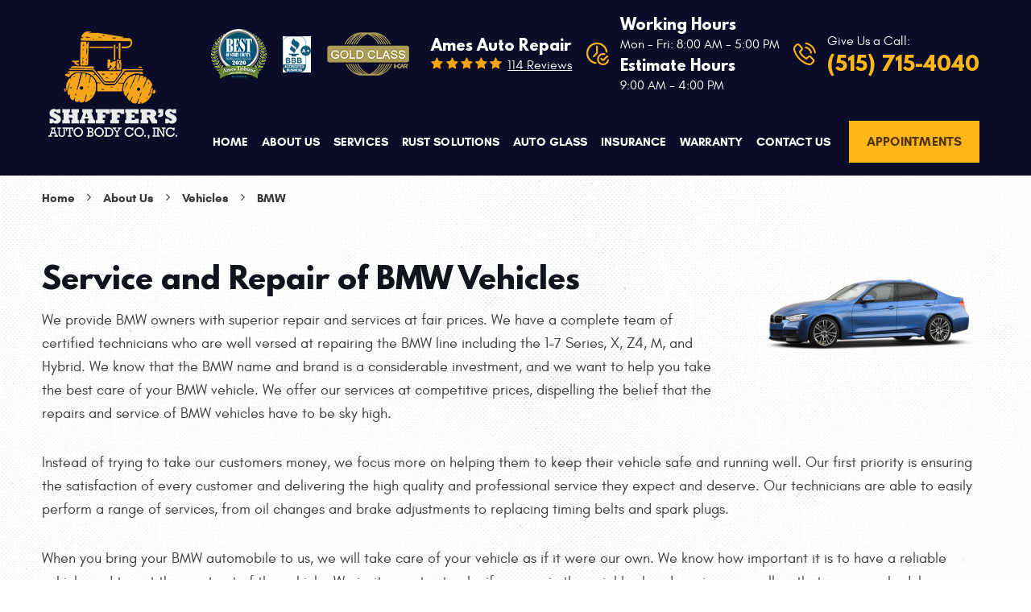

--- FILE ---
content_type: text/html; charset=utf-8
request_url: https://shafferautobody.com/bmw-repair-services
body_size: 12139
content:
<!DOCTYPE HTML><html lang="en"><!-- HTML Copyright © 2026 Kukui Corporation. All rights reserved. --><head><meta charset="utf-8" /><meta name="viewport" content="width=device-width,initial-scale=1" /><title> Service and Repair of BMW Vehicles - Shaffer's Auto Body </title><link rel="canonical" href="https://shafferautobody.com/bmw-repair-services" /><meta name="robots" content="noindex,nofollow,noarchive,nosnippet" /><meta name="googlebot" content="none,noindex,nofollow,noarchive,nosnippet,noodp,noimageindex" /><meta name="bingbot" content="noindex,nofollow,noarchive,nosnippet,nocache,noodp" /><meta name="msnbot" content="noindex,nofollow,noarchive,nosnippet,nocache,noodp" /><meta name="slurp" content="noindex,nofollow,noarchive,nosnippet,noodp,noydir" /><meta name="teoma" content="noindex,nofollow,noarchive" /><meta name="adsbot-google" content="index,follow,archive,snippet,odp,imageindex" /><meta name="adidxbot" content="index,follow,archive,snippet,cache,odp" /><meta name="keywords" content="BMW Repair, BMW Services, BMW Repair Services" /><meta name="description" content="We have a complete team of certified technicians who are well versed at repairing the BMW line including the 1-7 Series, X, Z4, M, and Hybrid." /><meta property="og:type" content="website" /><meta property="og:locale" content="en_US" /><meta property="og:site_name" content="Shaffer's Auto Body" /><meta property="og:url" content="https://shafferautobody.com/bmw-repair-services" /><meta property="og:title" content="Service and Repair of BMW Vehicles - Shaffer&#39;s Auto Body" /><meta property="og:description" content="We have a complete team of certified technicians who are well versed at repairing the BMW line including the 1-7 Series, X, Z4, M, and Hybrid." /><meta property="og:image" content="https://shafferautobody.com/Files/images/og-image.jpg" /><link rel="alternate" type="application/rss+xml" href="https://shafferautobody.com/rss" title="Shaffer&#39;s Auto Body RSS" /><script type="application/ld+json">[{"@context":"https://schema.org","@type":"AutomotiveBusiness","name":"Shaffer's Auto Body","alternateName":"Ames Auto Repair","telephone":"+1 (515) 715-4040","currenciesAccepted":"USD","priceRange":"$$$","url":"https://shafferautobody.com","logo":"https://shafferautobody.com/Files/Images/logo-gold.png","image":"https://shafferautobody.com/Files/images/google-info-window.jpg","address":{"@type":"PostalAddress","name":"Shaffer&#39;s Auto Body","streetAddress":"1712 East Lincoln Way","addressLocality":"Ames","addressRegion":"IA","addressCountry":"USA","postalCode":"50010"},"openingHours":["Mon-Fri 08:00-17:00"],"hasmap":"https://www.google.com/maps/place/1712 East Lincoln Way Ames, IA 50010","aggregateRating":{"@type":"AggregateRating","bestRating":"5","worstRating":"1","ratingCount":"114","ratingValue":"4.9"},"sameAs":["https://goo.gl/maps/DH5PSKsQZQ7jXM6A8","https://www.facebook.com/pages/Shaffers-Auto-Body/156814947692076","https://www.yelp.com/biz/shaffers-auto-body-ames"]},{"@context":"https://schema.org","@type":"BreadcrumbList","itemListElement":[{"@type":"ListItem","position":"1","item":{"@id":"https://shafferautobody.com","name":"Home"}},{"@type":"ListItem","position":"2","item":{"@id":"https://shafferautobody.com/about-us","name":"About Us"}},{"@type":"ListItem","position":"3","item":{"@id":"https://shafferautobody.com/vehicles","name":"Vehicles"}},{"@type":"ListItem","position":"4","item":{"@id":"https://shafferautobody.com/bmw-repair-services","name":"BMW"}}]}]</script><!-- Global site tag (gtag.js) - Google Analytics --><script async src="https://www.googletagmanager.com/gtag/js?id=UA-193565383-10"></script><script> window.dataLayer = window.dataLayer || []; function gtag(){dataLayer.push(arguments);} gtag('js', new Date()); gtag('config', 'UA-193565383-10'); gtag('config', 'G-CQBP4Z4C9C'); </script><style type="text/css">/* Minification failed. Returning unminified contents. (2500,53): run-time error CSS1046: Expect comma, found '0' (2500,57): run-time error CSS1046: Expect comma, found '/' (2501,45): run-time error CSS1046: Expect comma, found '0' (2501,49): run-time error CSS1046: Expect comma, found '/' */ /*! * Bootstrap v3.3.7 (http://getbootstrap.com) * Copyright 2011-2018 Twitter, Inc. * Licensed under MIT (https://github.com/twbs/bootstrap/blob/master/LICENSE) */ /*! * Generated using the Bootstrap Customizer (<none>) * Config saved to config.json and <none> */ /*! normalize.css v3.0.3 | MIT License | github.com/necolas/normalize.css */ /* #region Browser Resets */ * { outline: 0; margin: 0; border: 0; padding: 0; } *, *:before, *:after { -webkit-box-sizing: border-box; box-sizing: border-box; } html { line-height: 1.15; /* 1 */ -webkit-text-size-adjust: 100%; /* 2 */ -webkit-font-smoothing: antialiased; -moz-osx-font-smoothing: grayscale; } article, aside, details, figcaption, figure, footer, header, hgroup, main, menu, nav, section, summary { display: block; } :focus { outline: 0; } [tabindex="-1"]:focus { outline: 0 !important; } b, strong { font-weight: bolder; } a { -webkit-transition: all .3s ease; -o-transition: all .3s ease; transition: all .3s ease; text-decoration: none; } a:hover, a:focus, a:active { outline: 0; text-decoration: underline; } a:not([href]):not([tabindex]) { color: inherit; text-decoration: none; } a:not([href]):not([tabindex]):hover, a:not([href]):not([tabindex]):focus { color: inherit; text-decoration: none; } a:not([href]):not([tabindex]):focus { outline: 0; } img { max-width: 100%; height: auto; border: 0; -ms-interpolation-mode: bicubic; vertical-align: middle; } svg { overflow: hidden; vertical-align: middle; } iframe, embed, object, video, audio, canvas { display: inline-block; max-width: 100%; } audio:not([controls]) { display: none; height: 0; } template { display: none; } [hidden] { display: none; } /* #endregion */ .container { margin-right: auto; margin-left: auto; padding-left: 12px; padding-right: 12px; } @media (min-width: 768px) { .container { width: 744px; } } @media (min-width: 992px) { .container { width: 964px; } } @media (min-width: 1224px) { .container { width: 1200px; } } @media (min-width: 1416px) { .container { width: 1392px; } } /* If you have a different container in the psd, just uncomment one of the custom containers above */ .container-fluid { margin-right: auto; margin-left: auto; padding-left: 12px; padding-right: 12px; } .row { margin-left: -12px; margin-right: -12px; } .col-xs-1, .col-sm-1, .col-md-1, .col-lg-1, .col-xs-2, .col-sm-2, .col-md-2, .col-lg-2, .col-xs-3, .col-sm-3, .col-md-3, .col-lg-3, .col-xs-4, .col-sm-4, .col-md-4, .col-lg-4, .col-xs-5, .col-sm-5, .col-md-5, .col-lg-5, .col-xs-6, .col-sm-6, .col-md-6, .col-lg-6, .col-xs-7, .col-sm-7, .col-md-7, .col-lg-7, .col-xs-8, .col-sm-8, .col-md-8, .col-lg-8, .col-xs-9, .col-sm-9, .col-md-9, .col-lg-9, .col-xs-10, .col-sm-10, .col-md-10, .col-lg-10, .col-xs-11, .col-sm-11, .col-md-11, .col-lg-11, .col-xs-12, .col-sm-12, .col-md-12, .col-lg-12 { position: relative; min-height: 1px; padding-left: 12px; padding-right: 12px; } .col-xs-1, .col-xs-2, .col-xs-3, .col-xs-4, .col-xs-5, .col-xs-6, .col-xs-7, .col-xs-8, .col-xs-9, .col-xs-10, .col-xs-11, .col-xs-12 { float: left; } .col-xs-12 { width: 100%; } .col-xs-11 { width: 91.66666667%; } .col-xs-10 { width: 83.33333333%; } .col-xs-9 { width: 75%; } .col-xs-8 { width: 66.66666667%; } .col-xs-7 { width: 58.33333333%; } .col-xs-6 { width: 50%; } .col-xs-5 { width: 41.66666667%; } .col-xs-4 { width: 33.33333333%; } .col-xs-3 { width: 25%; } .col-xs-2 { width: 16.66666667%; } .col-xs-1 { width: 8.33333333%; } .col-xs-pull-12 { right: 100%; } .col-xs-pull-11 { right: 91.66666667%; } .col-xs-pull-10 { right: 83.33333333%; } .col-xs-pull-9 { right: 75%; } .col-xs-pull-8 { right: 66.66666667%; } .col-xs-pull-7 { right: 58.33333333%; } .col-xs-pull-6 { right: 50%; } .col-xs-pull-5 { right: 41.66666667%; } .col-xs-pull-4 { right: 33.33333333%; } .col-xs-pull-3 { right: 25%; } .col-xs-pull-2 { right: 16.66666667%; } .col-xs-pull-1 { right: 8.33333333%; } .col-xs-pull-0 { right: auto; } .col-xs-push-12 { left: 100%; } .col-xs-push-11 { left: 91.66666667%; } .col-xs-push-10 { left: 83.33333333%; } .col-xs-push-9 { left: 75%; } .col-xs-push-8 { left: 66.66666667%; } .col-xs-push-7 { left: 58.33333333%; } .col-xs-push-6 { left: 50%; } .col-xs-push-5 { left: 41.66666667%; } .col-xs-push-4 { left: 33.33333333%; } .col-xs-push-3 { left: 25%; } .col-xs-push-2 { left: 16.66666667%; } .col-xs-push-1 { left: 8.33333333%; } .col-xs-push-0 { left: auto; } .col-xs-offset-12 { margin-left: 100%; } .col-xs-offset-11 { margin-left: 91.66666667%; } .col-xs-offset-10 { margin-left: 83.33333333%; } .col-xs-offset-9 { margin-left: 75%; } .col-xs-offset-8 { margin-left: 66.66666667%; } .col-xs-offset-7 { margin-left: 58.33333333%; } .col-xs-offset-6 { margin-left: 50%; } .col-xs-offset-5 { margin-left: 41.66666667%; } .col-xs-offset-4 { margin-left: 33.33333333%; } .col-xs-offset-3 { margin-left: 25%; } .col-xs-offset-2 { margin-left: 16.66666667%; } .col-xs-offset-1 { margin-left: 8.33333333%; } .col-xs-offset-0 { margin-left: 0%; } @media (min-width: 768px) { .col-sm-1, .col-sm-2, .col-sm-3, .col-sm-4, .col-sm-5, .col-sm-6, .col-sm-7, .col-sm-8, .col-sm-9, .col-sm-10, .col-sm-11, .col-sm-12 { float: left; } .col-sm-12 { width: 100%; } .col-sm-11 { width: 91.66666667%; } .col-sm-10 { width: 83.33333333%; } .col-sm-9 { width: 75%; } .col-sm-8 { width: 66.66666667%; } .col-sm-7 { width: 58.33333333%; } .col-sm-6 { width: 50%; } .col-sm-5 { width: 41.66666667%; } .col-sm-4 { width: 33.33333333%; } .col-sm-3 { width: 25%; } .col-sm-2 { width: 16.66666667%; } .col-sm-1 { width: 8.33333333%; } .col-sm-pull-12 { right: 100%; } .col-sm-pull-11 { right: 91.66666667%; } .col-sm-pull-10 { right: 83.33333333%; } .col-sm-pull-9 { right: 75%; } .col-sm-pull-8 { right: 66.66666667%; } .col-sm-pull-7 { right: 58.33333333%; } .col-sm-pull-6 { right: 50%; } .col-sm-pull-5 { right: 41.66666667%; } .col-sm-pull-4 { right: 33.33333333%; } .col-sm-pull-3 { right: 25%; } .col-sm-pull-2 { right: 16.66666667%; } .col-sm-pull-1 { right: 8.33333333%; } .col-sm-pull-0 { right: auto; } .col-sm-push-12 { left: 100%; } .col-sm-push-11 { left: 91.66666667%; } .col-sm-push-10 { left: 83.33333333%; } .col-sm-push-9 { left: 75%; } .col-sm-push-8 { left: 66.66666667%; } .col-sm-push-7 { left: 58.33333333%; } .col-sm-push-6 { left: 50%; } .col-sm-push-5 { left: 41.66666667%; } .col-sm-push-4 { left: 33.33333333%; } .col-sm-push-3 { left: 25%; } .col-sm-push-2 { left: 16.66666667%; } .col-sm-push-1 { left: 8.33333333%; } .col-sm-push-0 { left: auto; } .col-sm-offset-12 { margin-left: 100%; } .col-sm-offset-11 { margin-left: 91.66666667%; } .col-sm-offset-10 { margin-left: 83.33333333%; } .col-sm-offset-9 { margin-left: 75%; } .col-sm-offset-8 { margin-left: 66.66666667%; } .col-sm-offset-7 { margin-left: 58.33333333%; } .col-sm-offset-6 { margin-left: 50%; } .col-sm-offset-5 { margin-left: 41.66666667%; } .col-sm-offset-4 { margin-left: 33.33333333%; } .col-sm-offset-3 { margin-left: 25%; } .col-sm-offset-2 { margin-left: 16.66666667%; } .col-sm-offset-1 { margin-left: 8.33333333%; } .col-sm-offset-0 { margin-left: 0%; } } @media (min-width: 992px) { .col-md-1, .col-md-2, .col-md-3, .col-md-4, .col-md-5, .col-md-6, .col-md-7, .col-md-8, .col-md-9, .col-md-10, .col-md-11, .col-md-12 { float: left; } .col-md-12 { width: 100%; } .col-md-11 { width: 91.66666667%; } .col-md-10 { width: 83.33333333%; } .col-md-9 { width: 75%; } .col-md-8 { width: 66.66666667%; } .col-md-7 { width: 58.33333333%; } .col-md-6 { width: 50%; } .col-md-5 { width: 41.66666667%; } .col-md-4 { width: 33.33333333%; } .col-md-3 { width: 25%; } .col-md-2 { width: 16.66666667%; } .col-md-1 { width: 8.33333333%; } .col-md-pull-12 { right: 100%; } .col-md-pull-11 { right: 91.66666667%; } .col-md-pull-10 { right: 83.33333333%; } .col-md-pull-9 { right: 75%; } .col-md-pull-8 { right: 66.66666667%; } .col-md-pull-7 { right: 58.33333333%; } .col-md-pull-6 { right: 50%; } .col-md-pull-5 { right: 41.66666667%; } .col-md-pull-4 { right: 33.33333333%; } .col-md-pull-3 { right: 25%; } .col-md-pull-2 { right: 16.66666667%; } .col-md-pull-1 { right: 8.33333333%; } .col-md-pull-0 { right: auto; } .col-md-push-12 { left: 100%; } .col-md-push-11 { left: 91.66666667%; } .col-md-push-10 { left: 83.33333333%; } .col-md-push-9 { left: 75%; } .col-md-push-8 { left: 66.66666667%; } .col-md-push-7 { left: 58.33333333%; } .col-md-push-6 { left: 50%; } .col-md-push-5 { left: 41.66666667%; } .col-md-push-4 { left: 33.33333333%; } .col-md-push-3 { left: 25%; } .col-md-push-2 { left: 16.66666667%; } .col-md-push-1 { left: 8.33333333%; } .col-md-push-0 { left: auto; } .col-md-offset-12 { margin-left: 100%; } .col-md-offset-11 { margin-left: 91.66666667%; } .col-md-offset-10 { margin-left: 83.33333333%; } .col-md-offset-9 { margin-left: 75%; } .col-md-offset-8 { margin-left: 66.66666667%; } .col-md-offset-7 { margin-left: 58.33333333%; } .col-md-offset-6 { margin-left: 50%; } .col-md-offset-5 { margin-left: 41.66666667%; } .col-md-offset-4 { margin-left: 33.33333333%; } .col-md-offset-3 { margin-left: 25%; } .col-md-offset-2 { margin-left: 16.66666667%; } .col-md-offset-1 { margin-left: 8.33333333%; } .col-md-offset-0 { margin-left: 0%; } } @media (min-width: 1224px) { .col-lg-1, .col-lg-2, .col-lg-3, .col-lg-4, .col-lg-5, .col-lg-6, .col-lg-7, .col-lg-8, .col-lg-9, .col-lg-10, .col-lg-11, .col-lg-12 { float: left; } .col-lg-12 { width: 100%; } .col-lg-11 { width: 91.66666667%; } .col-lg-10 { width: 83.33333333%; } .col-lg-9 { width: 75%; } .col-lg-8 { width: 66.66666667%; } .col-lg-7 { width: 58.33333333%; } .col-lg-6 { width: 50%; } .col-lg-5 { width: 41.66666667%; } .col-lg-4 { width: 33.33333333%; } .col-lg-3 { width: 25%; } .col-lg-2 { width: 16.66666667%; } .col-lg-1 { width: 8.33333333%; } .col-lg-pull-12 { right: 100%; } .col-lg-pull-11 { right: 91.66666667%; } .col-lg-pull-10 { right: 83.33333333%; } .col-lg-pull-9 { right: 75%; } .col-lg-pull-8 { right: 66.66666667%; } .col-lg-pull-7 { right: 58.33333333%; } .col-lg-pull-6 { right: 50%; } .col-lg-pull-5 { right: 41.66666667%; } .col-lg-pull-4 { right: 33.33333333%; } .col-lg-pull-3 { right: 25%; } .col-lg-pull-2 { right: 16.66666667%; } .col-lg-pull-1 { right: 8.33333333%; } .col-lg-pull-0 { right: auto; } .col-lg-push-12 { left: 100%; } .col-lg-push-11 { left: 91.66666667%; } .col-lg-push-10 { left: 83.33333333%; } .col-lg-push-9 { left: 75%; } .col-lg-push-8 { left: 66.66666667%; } .col-lg-push-7 { left: 58.33333333%; } .col-lg-push-6 { left: 50%; } .col-lg-push-5 { left: 41.66666667%; } .col-lg-push-4 { left: 33.33333333%; } .col-lg-push-3 { left: 25%; } .col-lg-push-2 { left: 16.66666667%; } .col-lg-push-1 { left: 8.33333333%; } .col-lg-push-0 { left: auto; } .col-lg-offset-12 { margin-left: 100%; } .col-lg-offset-11 { margin-left: 91.66666667%; } .col-lg-offset-10 { margin-left: 83.33333333%; } .col-lg-offset-9 { margin-left: 75%; } .col-lg-offset-8 { margin-left: 66.66666667%; } .col-lg-offset-7 { margin-left: 58.33333333%; } .col-lg-offset-6 { margin-left: 50%; } .col-lg-offset-5 { margin-left: 41.66666667%; } .col-lg-offset-4 { margin-left: 33.33333333%; } .col-lg-offset-3 { margin-left: 25%; } .col-lg-offset-2 { margin-left: 16.66666667%; } .col-lg-offset-1 { margin-left: 8.33333333%; } .col-lg-offset-0 { margin-left: 0%; } } .clearfix:before, .clearfix:after, .container:before, .container:after, .container-fluid:before, .container-fluid:after, .row:before, .row:after { content: ""; display: block; } .clearfix:after, .container:after, .container-fluid:after, .row:after { clear: both; } .pull-right { float: right !important; } .pull-left { float: left !important; } @media (max-width: 767px) { .pull-xs-left { float: left !important; } .pull-xs-right { float: right !important; } } @media (min-width: 768px) and (max-width: 991px) { .pull-sm-left { float: left !important; } .pull-sm-right { float: right !important; } } @media (min-width: 992px) and (max-width: 1223px) { .pull-md-left { float: left !important; } .pull-md-right { float: right !important; } } @media (min-width: 1224px) { .pull-lg-left { float: left !important; } .pull-lg-right { float: right !important; } } .visible-xs, .visible-sm, .visible-md, .visible-lg { display: none !important; } .visible-xs-block, .visible-xs-inline, .visible-xs-inline-block, .visible-sm-block, .visible-sm-inline, .visible-sm-inline-block, .visible-md-block, .visible-md-inline, .visible-md-inline-block, .visible-lg-block, .visible-lg-inline, .visible-lg-inline-block { display: none !important; } @media (max-width: 767px) { .visible-xs { display: block !important; } } @media (min-width: 768px) and (max-width: 991px) { .visible-sm { display: block !important; } } @media (min-width: 992px) and (max-width: 1223px) { .visible-md { display: block !important; } } @media (min-width: 1224px) { .visible-lg { display: block !important; } } @media (max-width: 767px) { .hidden-xs { display: none !important; } } @media (min-width: 768px) and (max-width: 991px) { .hidden-sm { display: none !important; } } @media (min-width: 992px) and (max-width: 1223px) { .hidden-md { display: none !important; } } @media (min-width: 1224px) { .hidden-lg { display: none !important; } } .col-xs-text-right { text-align: right; } .col-xs-text-left { text-align: left; } .col-xs-text-center { text-align: center; } @media (min-width: 768px) { .col-sm-text-right { text-align: right; } .col-sm-text-left { text-align: left; } .col-sm-text-center { text-align: center; } } @media (min-width: 992px) { .col-md-text-right { text-align: right; } .col-md-text-left { text-align: left; } .col-md-text-center { text-align: center; } } @media (min-width: 1224px) { .col-lg-text-right { text-align: right; } .col-lg-text-left { text-align: left; } .col-lg-text-center { text-align: center; } } .sr-only { position: absolute; width: 1px; height: 1px; margin: -1px; padding: 0; overflow: hidden; clip: rect(0, 0, 0, 0); border: 0; } .sr-only-focusable:active, .sr-only-focusable:focus { position: static; width: auto; height: auto; margin: 0; overflow: visible; clip: auto; } .img-responsive { display: block; max-width: 100%; height: auto; } .center-block { display: block; margin-left: auto; margin-right: auto; } .hide { display: none !important; } .show { display: block !important; } .invisible { visibility: hidden; } .hidden { display: none !important; } @-ms-viewport { width: device-width; } /* xl-grid for bigger container */ /* @media (min-width: 1620px) { .pull-xl-left { float: left; } .pull-xl-right { float: right; } .col-xl-1, .col-xl-2, .col-xl-3, .col-xl-4, .col-xl-5, .col-xl-6, .col-xl-7, .col-xl-8, .col-xl-9, .col-xl-10, .col-xl-11, .col-xl-12 { float: left; } .col-xl-1, .col-xl-2, .col-xl-3, .col-xl-4, .col-xl-5, .col-xl-6, .col-xl-7, .col-xl-8, .col-xl-9, .col-xl-10, .col-xl-11, .col-xl-12 { position: relative; min-height: 1px; padding-left: 12px; padding-right: 12px; } .col-xl-12 { width: 100%; } .col-xl-11 { width: 91.66666667%; } .col-xl-10 { width: 83.33333333%; } .col-xl-9 { width: 75%; } .col-xl-8 { width: 66.66666667%; } .col-xl-7 { width: 58.33333333%; } .col-xl-6 { width: 50%; } .col-xl-5 { width: 41.66666667%; } .col-xl-4 { width: 33.33333333%; } .col-xl-3 { width: 25%; } .col-xl-2 { width: 16.66666667%; } .col-xl-1 { width: 8.33333333%; } .col-xl-offset-12 { margin-left: 100%; } .col-xl-offset-11 { margin-left: 91.66666667%; } .col-xl-offset-10 { margin-left: 83.33333333%; } .col-xl-offset-9 { margin-left: 75%; } .col-xl-offset-8 { margin-left: 66.66666667%; } .col-xl-offset-7 { margin-left: 58.33333333%; } .col-xl-offset-6 { margin-left: 50%; } .col-xl-offset-5 { margin-left: 41.66666667%; } .col-xl-offset-4 { margin-left: 33.33333333%; } .col-xl-offset-3 { margin-left: 25%; } .col-xl-offset-2 { margin-left: 16.66666667%; } .col-xl-offset-1 { margin-left: 8.33333333%; } .col-xl-offset-0 { margin-left: 0%; } .col-xl-pull-12 { right: 100%; } .col-xl-pull-11 { right: 91.66666667%; } .col-xl-pull-10 { right: 83.33333333%; } .col-xl-pull-9 { right: 75%; } .col-xl-pull-8 { right: 66.66666667%; } .col-xl-pull-7 { right: 58.33333333%; } .col-xl-pull-6 { right: 50%; } .col-xl-pull-5 { right: 41.66666667%; } .col-xl-pull-4 { right: 33.33333333%; } .col-xl-pull-3 { right: 25%; } .col-xl-pull-2 { right: 16.66666667%; } .col-xl-pull-1 { right: 8.33333333%; } .col-xl-pull-0 { right: auto; } .col-xl-push-12 { left: 100%; } .col-xl-push-11 { left: 91.66666667%; } .col-xl-push-10 { left: 83.33333333%; } .col-xl-push-9 { left: 75%; } .col-xl-push-8 { left: 66.66666667%; } .col-xl-push-7 { left: 58.33333333%; } .col-xl-push-6 { left: 50%; } .col-xl-push-5 { left: 41.66666667%; } .col-xl-push-4 { left: 33.33333333%; } .col-xl-push-3 { left: 25%; } .col-xl-push-2 { left: 16.66666667%; } .col-xl-push-1 { left: 8.33333333%; } .col-xl-push-0 { left: auto; } } */ /* #region Fonts */ @font-face { font-family: 'Glacial'; font-weight: 400; font-style: normal; src: url("https://cdn.kukui.com/fonts/glacial/glacialindifference-regular-webfont.woff2") format("woff2"), url("https://cdn.kukui.com/fonts/glacial/glacialindifference-regular-webfont.woff") format("woff"), url("https://cdn.kukui.com/fonts/glacial/glacialindifference-regular-webfont.ttf") format("truetype"); font-display: swap; } @font-face { font-family: 'Glacial'; font-weight: 700; font-style: normal; src: url("https://cdn.kukui.com/fonts/glacial/glacialindifference-bold-webfont.woff2") format("woff2"), url("https://cdn.kukui.com/fonts/glacial/glacialindifference-bold-webfont.woff") format("woff"), url("https://cdn.kukui.com/fonts/glacial/glacialindifference-bold-webfont.ttf") format("truetype"); font-display: swap; } @font-face { font-family: 'League Spartan'; font-weight: 700; font-style: normal; src: url('https://cdn.kukui.com/fonts/league-spartan/leaguespartan-bold-webfont.woff2') format('woff2'), url('https://cdn.kukui.com/fonts/league-spartan/leaguespartan-bold-webfont.woff') format('woff'), url('https://cdn.kukui.com/fonts/league-spartan/leaguespartan-bold-webfont.ttf') format('truetype'); font-display: swap; } /* #endregion */ /* #region Glyphs */ @font-face { font-family: 'cms'; font-weight: normal; font-style: normal; src: url('/Themes/Automotive/Assets/fonts/cms/icomoon.eot?aiir9o'); src: url('/Themes/Automotive/Assets/fonts/cms/icomoon.eot?aiir9o#iefix') format('embedded-opentype'), url('/Themes/Automotive/Assets/fonts/cms/icomoon.ttf?aiir9o') format('truetype'), url('/Themes/Automotive/Assets/fonts/cms/icomoon.woff?aiir9o') format('woff'), url('/Themes/Automotive/Assets/fonts/cms/icomoon.svg?aiir9o#icomoon') format('svg'); font-display: swap; } /* #endregion */ /* #region UIC Styles */ .uic-hidden { display: none; } .uic-active, .uic-visible { display: initial; } /* #endregion */ /* #region Global Styles */ html, body { font-size: 16px; line-height: 1.5; font-family: "Glacial", Arial, sans-serif; } body { background: url('/Themes/Automotive/Assets/images/main-pattern-bg.jpg') repeat 0 0; } .wrapper { position: relative; width: 100%; max-width: 1920px; margin: 0 auto; overflow: hidden; } .container-xl { max-width: 1200px; margin: auto; } .col-centered { float: none; margin: 0 auto; } .no-margin { margin: 0 !important; } .no-padding { padding: 0 !important; } /* Flex Container */ .flexbox { display: -webkit-box; display: -ms-flexbox; display: flex; -ms-flex-wrap: wrap; flex-wrap: wrap; } .flexbox:before, .flexbox:after { display: none; /* Only if .flexbox is set on .row (Bootstrap 3) */ } .flexbox.align-items-stretch { -webkit-box-align: stretch; -ms-flex-align: stretch; align-items: stretch; } .flexbox.align-items-start { -webkit-box-align: start; -ms-flex-align: start; align-items: flex-start; } .flexbox.align-items-center { -webkit-box-align: center; -ms-flex-align: center; align-items: center; } .flexbox.align-items-end { -webkit-box-align: end; -ms-flex-align: end; align-items: flex-end; } .flexbox.justify-content-start { -ms-flex-pack: start; justify-content: flex-start; } .flexbox.justify-content-center { -ms-flex-pack: center; justify-content: center; } .flexbox.justify-content-end { -ms-flex-pack: end; justify-content: flex-end; } .flexbox.justify-content-around { -ms-flex-pack: distribute; justify-content: space-around; } .flexbox.justify-content-between { -ms-flex-pack: justify; justify-content: space-between; } /* #endregion */ /* #region Global Buttons */ .btn, .entry-content .btn { position: relative; display: block; width: 100%; max-width: 100%; margin: 0 auto 2rem; padding: 1rem; border: none; background: #ffb617; color: #523400; font-weight: 700; font-size: 1rem; line-height: 1.25; text-align: center; text-decoration: none; text-transform: uppercase; letter-spacing: 0.015em; text-indent: 0.015em; border-radius: 0; -webkit-transition: all 0.3s ease; -o-transition: all 0.3s ease; transition: all 0.3s ease; -webkit-user-select: none; -moz-user-select: none; -ms-user-select: none; user-select: none; } .btn:hover, .btn:focus, .btn:active, .entry-content .btn:hover, .entry-content .btn:focus, .entry-content .btn:active { background: #0f112c; color: #fff; text-decoration: none; } .btn.btn-submit { width: 260px; margin: 1rem auto 2rem; } .btn:disabled, .btn.disabled { width: 260px; margin: 1rem auto 2rem; border: none; background: #ccc !important; color: #fff !important; -webkit-box-shadow: none; box-shadow: none; } .btn:disabled:hover, .btn.disabled:hover { cursor: not-allowed; } /* #endregion */ /* #region Header */ .header { position: relative; background: #0b0d28; } .hd-logo-box { margin-top: 1rem; margin-bottom: 1rem; text-align: center; } .hd-logo { display: inline-block; max-width: 100%; width: 160px; height: auto; } .hd-logo img { display: block; margin: 0 auto; max-width: 100%; } .hd-reviews-rating { margin-top: 1rem; margin-bottom: 1rem; padding: 0 12px; } .hd-keywords { display: block; color: #fff; font-weight: 700; font-size: 1.125rem; font-family: "League Spartan",Arial,sans-serif; text-transform: capitalize; } .hd-reviews { display: inline-block; text-transform: capitalize; } .hd-reviews:before { content: '\E800\E800\E800\E800\E800'; display: inline-block; margin-right: 0.25rem; color: #f5a518; font-weight: normal; font-size: 1rem; line-height: 1; font-family: 'cms'; letter-spacing: 0.2em; } .hd-reviews a { display: inline-block; color: #fff; font-weight: 400; font-size: 1rem; text-decoration: underline; } .hd-reviews a:hover, .hd-reviews a:focus, .hd-reviews a:active { color: #ffb617; text-decoration: none; } .hd-wh-box { position: relative; margin-top: 1rem; margin-bottom: 1rem; padding: 0 12px; } .hd-wh-text { display: block; color: #fff; font-weight: 700; font-size: 1.125rem; font-family: "League Spartan",Arial,sans-serif; text-transform: capitalize; } .hd-wh { color: #fff; font-weight: 400; font-size: 1rem; } .hd-phone-box { position: relative; margin-top: 1rem; margin-bottom: 1rem; padding: 0 12px; } .hd-phone-text { display: block; color: #fff; font-weight: 400; font-size: 1rem; } .hd-phone-link { color: #ffb617; font-weight: 700; font-size: 1.5rem; line-height: 1.25; font-family: "League Spartan",Arial,sans-serif; } .hd-phone-link strong { font: inherit; } .hd-phone-link:hover, .hd-phone-link:focus, .hd-phone-link:active { color: #fff; text-decoration: none; } /* #endregion */ /* #region Navigation */ .nav { position: relative; } .nav ul { list-style: none; } .nav li { position: relative; } .nav a { display: inline-block; text-decoration: none; } .nav li:hover>ul, .nav li:focus>ul, .nav li:active>ul { display: block; } /* navigation static styles */ .nav li.static>a { padding: 1rem 0; color: #fff; font-weight: 700; font-size: 0.9375rem; line-height: 1.25; letter-spacing: 0.008em; text-transform: uppercase; } .nav li.static:hover>a, .nav li.static:focus>a, .nav li.static:active>a, .nav li.static>a.selected { color: #ffb617; text-decoration: none; } /* navigation dynamic styles */ .nav ul.dynamic { display: none; } .nav li.dynamic>a { width: 100%; padding: 0.75rem 1rem; color: #fff; font-weight: 700; font-size: 0.9375rem; line-height: 1.25; letter-spacing: 0.008em; text-transform: uppercase; } .nav li.dynamic:hover>a, .nav li.dynamic:focus>a, .nav li.dynamic:active>a, .nav li.dynamic>a.selected { text-decoration: none; } /* #endregion */ /* #region Header Appointments Button */ .hd-appt-box .hd-btn-appt { margin: 0 auto; } .hd-appt-box .hd-btn-appt:hover, .hd-appt-box .hd-btn-appt:focus, .hd-appt-box .hd-btn-appt:active { background: #ebebeb; color: #0b0d28; } /* #endregion */ /* #region Breadcrumbs */ .breadcrumbs-section { position: relative; } .breadcrumbs { list-style: none; padding: 1rem 0; margin-bottom: 1rem; } .breadcrumbs li { display: inline-block; color: #3b3b3b; font-weight: 700; font-size: 0.9375rem; line-height: 1.25; text-transform: capitalize; } .breadcrumbs li:after { display: inline-block; padding: 0 1em; content: "\E825"; color: inherit; font: normal 1em/1 'cms'; } .breadcrumbs li:last-child:after { display: none; } .breadcrumbs li a { color: inherit; text-decoration: none; } .breadcrumbs li a:hover, .breadcrumbs li a:focus, .breadcrumbs li a:active { text-decoration: underline; } .breadcrumbs li:last-child>a { text-transform: uppercase; } /* #endregion */ /* #region Primary Queries */ @media (min-width: 992px) { .hd-info-box { display: -webkit-box; display: -ms-flexbox; display: flex; -ms-flex-wrap: wrap; flex-wrap: wrap; -webkit-box-align: center; -ms-flex-align: center; align-items: center; -ms-flex-pack: justify; justify-content: space-between; } .hd-wh-box, .hd-phone-box { padding: 0 12px 0 2.625rem; } .hd-wh-box:before, .hd-phone-box:before { position: absolute; top: 50%; left: 0; color: #ffb617; font-weight: normal; font-size: 1.75rem; line-height: 1; font-family: 'cms'; -webkit-transform: translateY(-50%); -ms-transform: translateY(-50%); transform: translateY(-50%); } .hd-wh-box:before { content: '\e905'; } .hd-phone-box:before { content: '\e903'; } .nav-appt-section { display: -webkit-box; display: -ms-flexbox; display: flex; -ms-flex-wrap: wrap; flex-wrap: wrap; -webkit-box-align: center; -ms-flex-align: center; align-items: center; -ms-flex-pack: justify; justify-content: space-between; margin-top: 1rem; margin-bottom: 1rem; padding: 0 12px; -ms-flex: 0 0 100%; flex: 0 0 100%; max-width: 100%; } .nav-section { -ms-flex: 0 0 81%; flex: 0 0 81%; max-width: 81%; } .hd-appt-box { -ms-flex: 0 0 17%; flex: 0 0 17%; max-width: 17%; } /* #region Desktop Navigation Styles */ .nav-trigger { display: none; } .nav ul.static { display: -webkit-box; display: -ms-flexbox; display: flex; -ms-flex-wrap: wrap; flex-wrap: wrap; -ms-flex-pack: justify; justify-content: space-between; } .nav li.static { display: inline-block; margin: 0 0.25rem; } .nav li.static:first-child { margin-left: 0; } .nav li.static:last-child { margin-right: 0; } .nav li.static:last-child ul { left: -100%; } .nav li.static:last-child>ul.dynamic:before { left: 0; right: 0; margin: auto; } .nav ul.dynamic { z-index: 10; position: absolute; top: 100%; left: -1rem; min-width: 14rem; background: #0b0d28; -webkit-box-shadow: 0 0.25rem 0.5rem rgba(0, 0, 0, 0.1); box-shadow: 0 0.25rem 0.5rem rgba(0, 0, 0, 0.1); } .nav ul.dynamic ul { top: 0; left: 100%; min-width: 100%; } .nav ul.dynamic>.has-dynamic:before { display: block; content: ''; position: absolute; top: 50%; right: 0.25rem; width: 0; height: 0; border: 0.25rem solid transparent; border-left: 0.25rem solid #fff; -webkit-transform: translateY(-50%); -ms-transform: translateY(-50%); transform: translateY(-50%); -webkit-transition: all 0.3s ease; -o-transition: all 0.3s ease; transition: all 0.3s ease; } .nav ul.dynamic>.has-dynamic:hover:before, .nav ul.dynamic>.has-dynamic:focus:before, .nav ul.dynamic>.has-dynamic:active:before, .nav ul.dynamic>.has-dynamic.selected:before { border-left-color: #0b0d28; } .nav li.dynamic:hover > a, .nav li.dynamic:focus > a, .nav li.dynamic:active > a, .nav li.dynamic > a.selected { background: #ffb617; color: #0b0d28; } /* Submenus fade effect */ .nav ul.dynamic { display: block; opacity: 0; visibility: hidden; pointer-events: none; -webkit-transition: opacity 0.3s ease-in-out, visibility 0.2s linear; -moz-transition: opacity 0.3s ease-in-out, visibility 0.2s linear; -o-transition: opacity 0.3s ease-in-out, visibility 0.2s linear; transition: opacity 0.3s ease-in-out, visibility 0.2s linear; } .nav li:hover>ul, .nav li:focus>ul, .nav li:active>ul { opacity: 1; visibility: visible; pointer-events: all; } /* Submenus fade effect */ /* #endregion */ } @media (min-width: 1224px) { .template-home .header { position: absolute; z-index: 10; top: 0; left: 0; right: 0; background: transparent; } } @media (max-width: 1223px) { html, body { font-size: 15px; /* font size for tablets */ } } @media (max-width: 991px) { .header { padding-top: 50px; text-align: center; } .hd-reviews-rating, .hd-wh-box, .hd-phone-box { padding: 0; } /* #region Mobile Navigation Styles */ .nav-trigger { z-index: 20; position: fixed; display: block; top: 0; right: 0; width: 55px; height: 50px; background: #0b0d28; } .nav-trigger .icon { display: block; position: absolute; top: 50%; left: 10px; right: 10px; width: auto; height: 2px; background-color: #fff; border-radius: 0.25rem; -webkit-transform: translateY(-50%); -ms-transform: translateY(-50%); transform: translateY(-50%); -webkit-transition: background-color 0.2s linear; -o-transition: background-color 0.2s linear; transition: background-color 0.2s linear; } .nav-trigger .icon:before, .nav-trigger .icon:after { display: block; content: ''; position: absolute; left: 0; width: 100%; height: 100%; background-color: #fff; border-radius: 0.25rem; -webkit-transition: -webkit-transform 0.2s linear; transition: -webkit-transform 0.2s linear; -o-transition: transform 0.2s linear; transition: transform 0.2s linear; transition: transform 0.2s linear, -webkit-transform 0.2s linear; } .nav-trigger .icon:before { -webkit-transform: translateY(-10px); -ms-transform: translateY(-10px); transform: translateY(-10px); } .nav-trigger .icon:after { -webkit-transform: translateY(10px); -ms-transform: translateY(10px); transform: translateY(10px); } .nav-trigger.menu-open span { background-color: transparent; } .nav-trigger.menu-open span:before { -webkit-transform: translateY(0) rotate(-45deg); -ms-transform: translateY(0) rotate(-45deg); transform: translateY(0) rotate(-45deg); } .nav-trigger.menu-open span:after { -webkit-transform: translateY(0) rotate(45deg); -ms-transform: translateY(0) rotate(45deg); transform: translateY(0) rotate(45deg); } .nav { z-index: 15; position: fixed; top: 0; right: 0; width: 50%; height: 100%; background: #0b0d28; overflow-y: auto; -webkit-transition: opacity 0.3s ease-in-out, visibility 0.2s linear; -o-transition: opacity 0.3s ease-in-out, visibility 0.2s linear; transition: opacity 0.3s ease-in-out, visibility 0.2s linear; } .nav.nav-hidden { opacity: 0; visibility: hidden; pointer-events: none; } .nav.nav-visible { opacity: 1; visibility: visible; pointer-events: all; } .nav ul { margin: 0; padding: 0 0 0 1rem; text-align: left; } .nav ul.static { margin-top: 4rem; } .nav li.static>a, .nav li.dynamic>a { width: 100%; max-width: 100%; padding: 0.75rem 1rem; } .nav li.dynamic:hover > a, .nav li.dynamic:focus > a, .nav li.dynamic:active > a, .nav li.dynamic > a.selected { color: #ffb617; } .nav li.has-dynamic>a { padding-right: 2.5rem; } .nav ul.static>.has-dynamic:before, .nav ul.dynamic>.has-dynamic:before { display: block; content: ''; position: absolute; top: 1.25rem; right: 1rem; width: 0; height: 0; border: 0.25rem solid transparent; border-top: 0.25rem solid #fff; } .nav ul.static>.has-dynamic:hover:before, .nav ul.static>.has-dynamic.selected:before, .nav ul.dynamic>.has-dynamic:hover:before, .nav ul.dynamic>.has-dynamic.selected:before { border-top-color: #ffb617; } /* #endregion */ .hd-appt-box .hd-btn-appt { z-index: 10; position: fixed; top: 0; left: 0; right: 0; width: 100%; height: 50px; margin: 0; padding: 0 12px; background-image: none; border-radius: 0; line-height: 50px; -webkit-box-shadow: 0 0.125rem 0.5rem rgb(0 0 0 / 10%); box-shadow: 0 0.125rem 0.5rem rgb(0 0 0 / 10%); } .breadcrumbs-section { text-align: center; } } @media (max-width: 767px) { html, body { font-size: 14px; /* font size for mobile phones */ } } @media (max-width: 599px) { .nav { width: 75%; } } @media (max-width: 480px) { .nav { width: 100%; } } @media (min-width: 992px) and (max-width: 1223px) { .hd-info-box { margin-left: -12px; margin-right: -12px; } } /* #endregion */ .images img { padding: 0 10px; } </style><style type="text/css">.module-couponslist .coupon-row{display:-webkit-box;display:-ms-flexbox;display:flex;-ms-flex-wrap:wrap;flex-wrap:wrap}.module-couponslist .coupon-row:before,.module-couponslist .coupon-row:after{display:none}.module-couponslist .coupon{margin-bottom:2rem;padding:1.5rem;border:2px dashed #ccc;background:#fff;border-radius:0}.module-couponslist .title{margin-bottom:1rem;padding-bottom:1rem;border-bottom:1px solid #ccc;color:#1d225b;font-weight:700;font-size:1.375rem;line-height:1.25;font-family:"League Spartan",Arial,sans-serif}.module-couponslist .title b,.module-couponslist .title strong{color:#ffb617;font-weight:700}.module-couponslist .content{margin-bottom:2rem;color:#1d225b;font-weight:400;font-size:1.125rem;line-height:1.66}.module-couponslist .content a{color:#1d225b}.module-couponslist .content .link{font-weight:bolder}.module-couponslist .content a:hover,.module-couponslist .content a:focus,.module-couponslist .content a:active{color:#ffb617;text-decoration:none}.module-couponslist .actions{display:-webkit-box;display:-ms-flexbox;display:flex;-ms-flex-wrap:wrap;flex-wrap:wrap;-ms-flex-pack:justify;justify-content:space-between}.module-couponslist .link-print{color:#3b3b3b;font-weight:400;font-size:.875rem}.module-couponslist .link-print:hover,.module-couponslist .link-print:focus,.module-couponslist .link-print:active{color:#ffb617}.module-couponslist .expiration{color:#3b3b3b;font-weight:400;font-size:.875rem}</style><meta name="theme-color" content="#fff"><link type="image/x-icon" href="https://shafferautobody.com/favicon.ico?v=2" rel="shortcut icon" /></head><body class="page page-bmw-repair-services template template-landingpage" itemscope="itemscope" itemtype="https://schema.org/AutomotiveBusiness"><meta itemprop="name" content="Shaffer's Auto Body" /><meta itemprop="alternateName" content="Ames Auto Repair" /><meta itemprop="image" content="https://shafferautobody.com/Files/images/google-info-window.jpg" /><meta itemprop="telephone" content="+1 (515) 715-4040" /><meta itemprop="priceRange" content="$$$" /><!--[if lt IE 9]><script type="text/javascript" src="https://oss.maxcdn.com/html5shiv/3.7.2/html5shiv.min.js"></script><script type="text/javascript" src="https://oss.maxcdn.com/respond/1.4.2/respond.min.js"></script><![endif]--><form method="post" action="./bmw-repair-services" id="ctl04" class="wrapper"><div class="aspNetHidden"><input type="hidden" name="__EVENTTARGET" id="__EVENTTARGET" value="" /><input type="hidden" name="__EVENTARGUMENT" id="__EVENTARGUMENT" value="" /><input type="hidden" name="__VIEWSTATE" id="__VIEWSTATE" value="z6At0rE1MKhKluO7FhlfnxteOrP4AyXpXqUrnaAaz++4KGf2Ceqxw3qNgKxMlcQ0P5z3NBkllRxg72LBR3f5ZfDlxVH5TmRlaxgH4o25zNk=" /></div><script data-uic-fixedscript="">window.sclDataSource ={"inDebugMode":false,"inEditMode":false,"locations":[{"id":"Shaffer\u0027s Auto Body","name":"Shaffer\u0027s Auto Body","street":"1712 East Lincoln Way","city":"Ames","region":"IA","zip":"50010","imageurl":"/Files/Images/google-info-window.jpg","url":"http://shafferautobody.com/","lat":"","lng":"","phone":"(515) 715-4040","worktime":{"locationID":"Shaffer\u0027s Auto Body","hoursOffset":0,"daysOffset":0,"workingDays":[{"code":1,"daysOffset":null,"intervals":[{"open":"09:00","close":"16:00"}]},{"code":2,"daysOffset":null,"intervals":[{"open":"09:00","close":"16:00"}]},{"code":3,"daysOffset":null,"intervals":[{"open":"09:00","close":"16:00"}]},{"code":4,"daysOffset":null,"intervals":[{"open":"09:00","close":"16:00"}]},{"code":5,"daysOffset":null,"intervals":[{"open":"09:00","close":"16:00"}]}],"enabledDays":[],"disabledDays":[]},"formatedworktime":"Mon - Fri: 8:00 AM - 5:00 PM"}],"appointments":{"worktime":[{"locationID":"Shaffer\u0027s Auto Body","hoursOffset":0,"daysOffset":0,"workingDays":[{"code":1,"daysOffset":null,"intervals":[{"open":"09:00","close":"16:00"}]},{"code":2,"daysOffset":null,"intervals":[{"open":"09:00","close":"16:00"}]},{"code":3,"daysOffset":null,"intervals":[{"open":"09:00","close":"16:00"}]},{"code":4,"daysOffset":null,"intervals":[{"open":"09:00","close":"16:00"}]},{"code":5,"daysOffset":null,"intervals":[{"open":"09:00","close":"16:00"}]}],"enabledDays":[],"disabledDays":[]}]},"directions":{"apikey":""}};</script><header class="header"><div class="container"><div class="row flexbox align-items-center"><div class="col-xs-12 col-lg-2 hd-logo-box"><a href="https://shafferautobody.com" title="Shaffer&#39;s Auto Body" class="hd-logo"><img src="https://shafferautobody.com/Files/Images/logo-gold.png" alt="Shaffer's Auto Body" /></a></div><div class="col-xs-12 col-lg-10 hd-info-box"><div class="images"><img src="Themes\Automotive\Assets\images\icons-svg\BOB20_Ames_Logo_WINNER.png"><img src="Themes\Automotive\Assets\images\icons-svg\bbb1.png"><img src="Themes\Automotive\Assets\images\icons-svg\gold-class.png"></div><div class="hd-reviews-rating"><h1 class="hd-keywords"> Ames Auto Repair </h1><div itemscope="itemscope" itemtype="https://data-vocabulary.org/AggregateRating" class="hd-reviews"><meta itemprop="votes" content="114" /><meta itemprop="rating" content="4.92105263157895" /><a href="https://shafferautobody.com/testimonials" title="See all reviews"> 114 reviews </a></div></div><div class="hd-wh-box"><span class="hd-wh-text">Working Hours</span><span class="hd-wh">Mon - Fri: 8:00 AM - 5:00 PM</span><div class="Estimate-time"><span class="hd-wh-text">Estimate Hours</span><span class="hd-wh">9:00 AM - 4:00 PM</span></div></div><div class="hd-phone-box"><span class="hd-phone-text">Give Us a Call:</span><a href="tel:5157154040" title="Call Shaffer&#39;s Auto Body" class="hd-phone-link"><strong>(515) 715-4040</strong></a></div><div class="nav-appt-section"><nav class="nav-section"><button class="nav-trigger" type="button" title="Toggle navigation." data-uic-navigation-trigger="header"><span class="icon"></span><span class="sr-only">Toggle Menu</span></button><div data-uic-navigation="header" class="nav nav-hidden"><ul class="static" role="menubar"><li class="static" role="menuitem"><a href="/" title="Home">Home</a></li><li class="static has-dynamic" role="menuitem"><a href="/about-us" title="About Us">About Us</a><ul class="dynamic"><li class="dynamic" role="menuitem"><a href="/about-the-founder" title="">About The Founder</a></li><li class="dynamic" role="menuitem"><a href="/about-the-owners" title="">About The Owners</a></li><li class="dynamic" role="menuitem"><a href="/about-the-team" title="About The Team">About The Team</a></li><li class="dynamic" role="menuitem"><a href="/testimonials" title="Testimonials">Testimonials</a></li><li class="dynamic" role="menuitem"><a href="/directions" title="Directions">Directions</a></li><li class="dynamic" role="menuitem"><a href="/vehicles" title="">Vehicles</a></li><li class="dynamic" role="menuitem"><a href="/shop-tour" title="Shaffer&#039;s Auto Body in Ames, IA, Iowa">SHOP TOUR</a></li><li class="dynamic" role="menuitem"><a href="/virtual-tour" title="Virtual Tour">Virtual Tour</a></li><li class="dynamic" role="menuitem"><a href="/community-involvement" title="Community Involvement">Community Involvement</a></li></ul></li><li class="static" role="menuitem"><a href="/services" title="Services">Services</a></li><li class="static" role="menuitem"><a href="/rust-solutions" title="Rust Solutions">Rust Solutions</a></li><li class="static" role="menuitem"><a href="/auto-glass" title="Auto Window Repair Windshield Repair In Ames, IA">Auto Glass</a></li><li class="static" role="menuitem"><a href="/insurance" title="Shaffer&#039;s Auto Body in Ames, IA, Iowa: Car Repair, Auto, Brakes, Transmission">Insurance</a></li><li class="static" role="menuitem"><a href="/warranty" title="Shaffer&#039;s Auto Body in Ames, IA, Iowa: Car Repair, Auto, Brakes, Transmission">Warranty</a></li><li class="static" role="menuitem"><a href="/contactus" title="Contact Us">Contact Us</a></li><li class="static visible-xs visible-sm" role="menuitem"><a href="/appointments" title="Appointments">Appointments</a></li></ul></div></nav><div class="hd-appt-box"><a href="https://shafferautobody.com/appointments" title="Visit page" class="btn hd-btn-appt"> Appointments </a></div></div></div></div></div></header><main class="main" data-uic-layoutpush="auto"><div class="breadcrumbs-section"><div class="container"><ul class="breadcrumbs" itemscope="itemscope" itemtype="https://schema.org/BreadcrumbList"><li itemscope itemtype="https://schema.org/ListItem" itemprop="itemListElement"><meta itemprop="url" content="https://shafferautobody.com" /><meta itemprop="name" content="Home" /><meta itemprop="position" content="1" /><a itemprop="item" href="https://shafferautobody.com" title="Home">Home</a></li><li itemscope itemtype="https://schema.org/ListItem" itemprop="itemListElement"><meta itemprop="url" content="https://shafferautobody.com/about-us" /><meta itemprop="name" content="About Us" /><meta itemprop="position" content="2" /><a itemprop="item" href="https://shafferautobody.com/about-us" title="About Us">About Us</a></li><li itemscope itemtype="https://schema.org/ListItem" itemprop="itemListElement"><meta itemprop="url" content="https://shafferautobody.com/vehicles" /><meta itemprop="name" content="Vehicles" /><meta itemprop="position" content="3" /><a itemprop="item" href="https://shafferautobody.com/vehicles" title="Vehicles">Vehicles</a></li><li itemscope itemtype="https://schema.org/ListItem" itemprop="itemListElement"><meta itemprop="url" content="https://shafferautobody.com/bmw-repair-services" /><meta itemprop="name" content="BMW" /><meta itemprop="position" content="4" /><a itemprop="item" href="https://shafferautobody.com/bmw-repair-services" title="BMW">BMW</a></li></ul></div></div><div class="container"><div class="row"><div class="col-xs-12"><div class="clearfix entry-content"><div class="right" style="width: 300px"><img src="/Files/images/IsmoStokPhotos/images/bmw-D.png" alt="BMW" /></div><h2>Service and Repair of BMW Vehicles</h2><p>We provide BMW owners with superior repair and services at fair prices. We have a complete team of certified technicians who are well versed at repairing the BMW line including the 1-7 Series, X, Z4, M, and Hybrid. We know that the BMW name and brand is a considerable investment, and we want to help you take the best care of your BMW vehicle. We offer our services at competitive prices, dispelling the belief that the repairs and service of BMW vehicles have to be sky high.</p><p>Instead of trying to take our customers money, we focus more on helping them to keep their vehicle safe and running well. Our first priority is ensuring the satisfaction of every customer and delivering the high quality and professional service they expect and deserve. Our technicians are able to easily perform a range of services, from oil changes and brake adjustments to replacing timing belts and spark plugs. </p><p>When you bring your BMW automobile to us, we will take care of your vehicle as if it were our own. We know how important it is to have a reliable vehicle and to get the most out of the vehicle. We invite you to stop by if you are in the neighborhood or give us a call so that we can schedule an appointment for your BMW vehicle’s next repair or service.</p></div></div></div></div></main><footer class="footer"><div class="container"><div class="footer-inner"><div class="ft-logo-box"><a href="https://shafferautobody.com" title="Shaffer&#39;s Auto Body" class="ft-logo"><img data-src="https://shafferautobody.com/Files/Images/footer-logo.png" class="lazy" src="[data-uri]" alt="Shaffer's Auto Body" /></a></div><div class="footer-nav-box hidden-xs hidden-sm"><div class="footer-nav"><ul class="static" role="menubar"><li class="static" role="menuitem"><a href="/" title="Home">Home</a></li><li class="static" role="menuitem"><a href="/services" title="Services">Services</a></li><li class="static" role="menuitem"><a href="/vehicles" title="">Vehicles</a></li><li class="static" role="menuitem"><a href="/coupons" title="Specials">Specials</a></li><li class="static" role="menuitem"><a href="/about-us" title="About Us">About Us</a></li><li class="static" role="menuitem"><a href="/appointments" title="Appointments">Appointments</a></li><li class="static" role="menuitem"><a href="/testimonials" title="Testimonials">Testimonials</a></li><li class="static" role="menuitem"><a href="/directions" title="Directions">Directions</a></li></ul></div></div><div class="ft-locations"><div class="ft-phone-box"><a href="tel:5157154040" title="Call Shaffer&#39;s Auto Body" class="ft-phone-link"><strong>(515) 715-4040</strong></a></div><div class="ft-wh-box"><span class="ft-wh">Mon - Fri: 8:00 AM - 5:00 PM</span></div><div class="ft-estimate-time"><span class="ft-wh-text">Estimate Hours:</span><span class="ft-wh">9:00 AM - 4:00 PM</span></div><div class="ft-address-box"><a href="https://shafferautobody.com/directions" title="Get directions" class="ft-address"><span>1712 East Lincoln Way</span>, <span>Ames, IA, 50010</span></a></div></div><div class="ft-socials"><span class="socials-text">Find us on social media</span><div class="socials"><a itemprop="sameAs" target="_blank" href="https://www.facebook.com/pages/Shaffers-Auto-Body/156814947692076" title="Visit us on Facebook" rel="nofollow noopener" class="link-facebook">Facebook</a><a itemprop="sameAs" target="_blank" href="https://goo.gl/maps/DH5PSKsQZQ7jXM6A8" title="Visit us on Google" rel="nofollow noopener" class="link-googleplus">Google</a><a itemprop="sameAs" target="_blank" href="https://www.yelp.com/biz/shaffers-auto-body-ames" title="Visit us on Yelp" rel="nofollow noopener" class="link-yelp">Yelp</a></div></div></div></div><div class="container"><div class="ft-disclaimers"><div class="ada-photocredits-box"> <div class="ada-holder" style="position: relative;"><svg style="fill: #f1f1f1;position: absolute;bottom: 10px;left: 10px;" xmlns="http://www.w3.org/2000/svg" width="25" height="33" viewBox="0 0 19 24"><title>Shaffer's Auto Body is committed to ensuring effective communication and digital accessibility to all users. We are continually improving the user experience for everyone, and apply the relevant accessibility standards to achieve these goals. We welcome your feedback. Please call Shaffer's Auto Body (515) 232-7193 if you have any issues in accessing any area of our website.</title><path class="cls-1" d="M18.386,19.366a1.438,1.438,0,0,1-1.439,1.31c-0.039,0-.079,0-0.119,0a1.432,1.432,0,0,1-1.323-1.537l0.475-5.742-1.95.107a7.215,7.215,0,0,1-1.255,8.2l-1.868-1.843a4.636,4.636,0,0,0,1.236-3.151A4.763,4.763,0,0,0,4.2,13.239L2.33,11.4A7.408,7.408,0,0,1,6.195,9.511L9.771,5.492,7.745,4.332,5.294,6.489a1.459,1.459,0,0,1-2.041-.115A1.413,1.413,0,0,1,3.37,4.361L6.6,1.515a1.46,1.46,0,0,1,1.688-.169s6.618,3.793,6.629,3.8a1.42,1.42,0,0,1,.645.9,1.655,1.655,0,0,1-.355,1.564L12.436,10.73l5.039-.277a1.458,1.458,0,0,1,1.115.428A1.415,1.415,0,0,1,19,11.993ZM15.913,4.774a2.4,2.4,0,0,1-2.419-2.387,2.419,2.419,0,0,1,4.838,0A2.4,2.4,0,0,1,15.913,4.774ZM2.639,16.708a4.762,4.762,0,0,0,7.418,3.879l1.888,1.863A7.42,7.42,0,0,1,7.391,24,7.342,7.342,0,0,1,0,16.708a7.2,7.2,0,0,1,1.572-4.493L3.46,14.077A4.617,4.617,0,0,0,2.639,16.708Z"/></svg></div> <div class="ft-photocredits"><div id="cphFooter_ctl04" hidden="hidden" data-lightbox-window="cphFooter_ctl04" data-lightbox-template="default" class="mod-lightbox"><ul class="photocredits-list"><li><a class="photo" href="https://www.flickr.com/photos/concavowheels/8653489533/" rel="follow noopener">Mercedes Benz C300 on CW-5 Matte Black Machined Face</a> by <a class="owner" href="https://www.flickr.com/photos/concavowheels/" rel="follow noopener">CONCAVO WHEELS</a> / <a class="license" href="https://creativecommons.org/licenses/by/2.0/" rel="follow noopener">CC BY 2.0</a> website - <a class="website" href="https://www.flickr.com/" rel="follow noopener">Flickr.com</a></li></ul></div><a href="javascript:void(0);" title="Photo credits" data-lightbox-open="cphFooter_ctl04" class="link link-photocredits"> Image Credits </a></div></div><div class="ft-nap"><div itemprop="address" itemscope="" itemtype="http://schema.org/PostalAddress" class="nap"> 1712 East Lincoln Way Ames, IA, 50010 (515) 232-7193 </div></div><div class="ft-kukui-logo"><a class="link link-webmaster" target="_blank" href="//kukui.com" rel="nofollow noopener" title="Website by Kukui">Website by <span>kukui</span></a></div></div></div></footer><script type="text/javascript"> var theForm = document.forms['ctl04']; if (!theForm) { theForm = document.ctl04; } function __doPostBack(eventTarget, eventArgument) { if (!theForm.onsubmit || (theForm.onsubmit() != false)) { theForm.__EVENTTARGET.value = eventTarget; theForm.__EVENTARGUMENT.value = eventArgument; theForm.submit(); } } </script><script defer type="text/javascript" src="/js/asp-surrogate.js?v=c9VMhZGchHi5Ia-JL11fPQqgQ5pwdcpY53xGJVyKvWg1"></script>
<script type="deferred/javascript">Sys.WebForms.PageRequestManager._initialize('ctl00$ScriptManagerMain', 'ctl04', [], [], [], 90, 'ctl00');</script></form><noscript id="deferred-styles"><link href="/css/default/Deferred%20Styles.css?v=OqRtoZqHQZIwBmwaasnpHyyc2rtimIsV18fhAViTr0s1" type="text/css" rel="stylesheet" /></noscript><script type="text/javascript">var loadDeferredStyles=function(){var a=document.getElementById("deferred-styles"),b=document.createElement("div");b.innerHTML=a.textContent;document.body.appendChild(b);a.parentElement.removeChild(a)},raf=window.requestAnimationFrame||window.mozRequestAnimationFrame||window.webkitRequestAnimationFrame||window.msRequestAnimationFrame;raf?raf(function(){window.setTimeout(loadDeferredStyles,0)}):window.addEventListener("load",loadDeferredStyles);</script><script defer type="text/javascript" src="/js/default/theme.js?v=cGndw4JRl50OadO9m_VwsyFJpbBUyxcLNrLar5hfzWw1"></script></body><!-- HTML Copyright © 2026 Kukui Corporation. All rights reserved. --></html>

--- FILE ---
content_type: text/css; charset=utf-8
request_url: https://shafferautobody.com/css/default/Deferred%20Styles.css?v=OqRtoZqHQZIwBmwaasnpHyyc2rtimIsV18fhAViTr0s1
body_size: 14890
content:
.footer{position:relative}.ft-logo-box{margin-top:1rem;margin-bottom:1rem;padding:0 12px}.ft-logo{display:inline-block;max-width:100%;width:167px;height:auto}.ft-logo img{display:block;margin:0 auto;max-width:100%}.footer-nav-box{margin-top:1rem;margin-bottom:1rem;padding:0 12px}.footer-nav ul{list-style:none;column-count:2;column-gap:3rem}.footer-nav ul li{margin-bottom:.5rem}.footer-nav ul a{color:#43454a;font-weight:400;font-size:1rem;line-height:1.25}.footer-nav ul a:hover,.footer-nav ul a:focus,.footer-nav ul a:active{color:#23286c}.footer-nav ul a.selected{color:#23286c;text-decoration:underline}.footer-nav ul ul{display:none}.ft-locations{margin-top:1rem;margin-bottom:1rem;padding:0 12px}.ft-phone-box{margin-bottom:.5rem}.ft-phone-link{color:#1d225b;font-weight:700;font-size:1.75rem;line-height:1.25;font-family:"League Spartan",Arial,sans-serif}.ft-phone-link strong{font:inherit}.ft-phone-link:hover,.ft-phone-link:focus,.ft-phone-link:active{color:#ffb617;text-decoration:none}.ft-wh-box{margin-bottom:.5rem}.ft-estimate-time{margin-bottom:.5rem}.ft-wh{color:#34373b;font-weight:400;font-size:1.0625rem}.ft-address-box{margin-bottom:.5rem}.ft-address{color:#34373b;font-weight:400;font-size:1.0625rem}.ft-address:hover,.ft-address:focus,.ft-address:active{color:#999;text-decoration:none}.ft-socials{margin-top:1rem;margin-bottom:1rem;padding:0 12px}.ft-socials .socials-text{display:inline-block;margin-bottom:1.5rem;color:#131530;font-weight:700;font-size:1.125rem;line-height:1.25;font-family:"League Spartan",Arial,sans-serif}.socials{margin-right:-.5rem;margin-left:-.5rem}.socials a{position:relative;display:inline-block;vertical-align:middle;margin:0 .5rem 1rem;width:2.625rem;height:2.625rem;background:#23286c;border-radius:50%;color:#fff;font-size:0;text-align:center}.socials a:hover,.socials a:focus,.socials a:active{background:#ffb617;color:#523400;text-decoration:none}.socials a:after{position:absolute;top:0;bottom:0;left:0;right:0;font-weight:normal;font-size:1.25rem;line-height:2.625rem;font-family:'cms'}.socials .link-facebook{background:#3b5998}.socials .link-facebook:after{content:''}.socials .link-googleplus{background:#dd4b39}.socials .link-googleplus:after{content:''}.socials .link-instagram:after{content:''}.socials .link-linkedin:after{content:''}.socials .link-pinterest:after{content:''}.socials .link-twitter{background:#1da1f2}.socials .link-twitter:after{content:''}.socials .link-yelp{background:#af0606}.socials .link-yelp:after{content:''}.socials .link-youtube:after{content:''}.ft-disclaimers{padding-top:1rem;padding-bottom:1rem;border-top:1px solid #e1e1e1}.footer .ada-holder,.footer .ft-photocredits{display:inline-block;vertical-align:middle}.footer .ada-holder{margin-right:1rem}.footer .ada-holder svg{position:static!important;fill:#c2c2c2!important}.link-photocredits{color:#686868;font-weight:400;font-size:.875rem;text-decoration:underline}.link-photocredits:hover,.link-photocredits:focus,.link-photocredits:active{color:#23286c;text-decoration:none}.nap{color:#c9c7c7;font-weight:400;font-size:.875rem}.link-webmaster{color:#0b0e1a;font-size:0}.link-webmaster:after{content:'';font-weight:normal;font-size:.875rem;line-height:1;font-family:'cms'}.link-webmaster:hover,.link-webmaster:focus,.link-webmaster:active{color:#999;text-decoration:none}.photocredits-list{list-style-type:square;color:#999;font-weight:400;font-size:1rem;text-align:left}.photocredits-list li+li{margin-top:.5rem}.photocredits-list li a{color:#1d225b;font-weight:700}.photocredits-list li a:hover,.photocredits-list li a:focus,.photocredits-list li a:active{color:#999}.owl-carousel .owl-prev,.owl-carousel .owl-next{z-index:5;position:absolute;top:50%;width:2.5rem;height:2.5rem;background:#ffb617;color:#fff;font-weight:normal;font-size:1.5rem;line-height:2.5rem;font-family:'cms';text-align:center;cursor:pointer;border-radius:.25rem;-webkit-transform:translate(0,-50%);-ms-transform:translate(0,-50%);transform:translate(0,-50%);-webkit-transition:all .3s ease;-o-transition:all .3s ease;transition:all .3s ease}.owl-carousel .owl-prev:hover,.owl-carousel .owl-next:hover{background:#3b3b3b;color:#fff}.owl-carousel .owl-prev{left:0}.owl-carousel .owl-prev:after{display:block;content:''}.owl-carousel .owl-next{right:0}.owl-carousel .owl-next:after{display:block;content:''}.owl-carousel .owl-dots{text-align:center}.owl-carousel .owl-dot{display:inline-block;vertical-align:middle;width:1rem;height:1rem;margin:.25rem .5rem;border-radius:50%;background:#3b3b3b;cursor:pointer;-webkit-transition:all .3s ease;-o-transition:all .3s ease;transition:all .3s ease}.owl-carousel .owl-dot:hover{background:#ffb617}.owl-carousel .owl-dot.active{background:#ffb617;cursor:default}.sr-only-label{font-size:0;text-indent:-9999px}@media(min-width:768px){.footer-inner{display:-webkit-box;display:-ms-flexbox;display:flex;-ms-flex-wrap:wrap;flex-wrap:wrap;-ms-flex-pack:justify;justify-content:space-between;margin-left:-12px;margin-right:-12px;padding-top:.5rem;padding-bottom:.5rem}.ft-disclaimers{display:-webkit-box;display:-ms-flexbox;display:flex;-ms-flex-wrap:wrap;flex-wrap:wrap;-webkit-box-align:center;-ms-flex-align:center;align-items:center;-ms-flex-pack:justify;justify-content:space-between}}@media(max-width:767px){.ft-logo-box,.ft-locations,.ft-socials{padding:0;text-align:center}.ft-disclaimers{text-align:center}.ft-nap{margin-top:5px;margin-bottom:5px}}@media(min-width:768px) and (max-width:991px){.ft-logo-box{-ms-flex:0 0 100%;flex:0 0 100%;max-width:100%;text-align:center}}@media(min-width:992px) and (max-width:1223px){.footer-nav-box{-ms-flex:0 0 100%;flex:0 0 100%;max-width:100%;-ms-flex-order:-1;order:-1}.footer-nav ul{column-count:1;column-gap:0;display:-webkit-box;display:-ms-flexbox;display:flex;-ms-flex-wrap:wrap;flex-wrap:wrap;-ms-flex-pack:justify;justify-content:space-between}}.entry-content{padding-top:2rem;padding-bottom:2rem}.entry-content h1,.entry-content h2,.entry-content h3,.entry-content h4,.entry-content h5,.entry-content h6{margin:0 0 1rem;color:#11141d;font-weight:700;line-height:1.25;font-family:"League Spartan",Arial,sans-serif}.entry-content h1{font-size:2.5rem}.entry-content h2{font-size:2.25rem}.entry-content h3{font-size:2rem}.entry-content h4{font-size:1.75rem}.entry-content h5{font-size:1.5rem}.entry-content h6{font-size:1.25rem}.entry-content h1 b,.entry-content h2 b,.entry-content h3 b,.entry-content h4 b,.entry-content h5 b,.entry-content h6 b,.entry-content h1 strong,.entry-content h2 strong,.entry-content h3 strong,.entry-content h4 strong,.entry-content h5 strong,.entry-content h6 strong{color:#ffb617;font:inherit}.entry-content p,.entry-content ul,.entry-content ol,.entry-content dl,.entry-content table,.entry-content pre,.entry-content fieldset,.entry-content address,.entry-content blockquote,.entry-content figure{margin:0 0 2rem;color:#3b3b3b;font-weight:400;font-size:1.125rem;line-height:1.66}.entry-content ul{list-style:square inside none}.entry-content ol{list-style:decimal inside none}.entry-content ol ol{list-style:upper-alpha inside none}.entry-content ol ol ol{list-style:lower-roman inside none}.entry-content ol ol ol ol{list-style:lower-alpha inside none}.entry-content ul ul,.entry-content ol ol,.entry-content ul ol,.entry-content ol ul{margin:.5rem 0 0 1.5rem}.entry-content ul li+li,.entry-content ol li+li{margin-top:.5rem}.entry-content dl dl{margin:0 0 0 1.5rem}.entry-content dt{font-weight:bolder}.entry-content dd{margin:0 0 0 1rem}.entry-content dl dt+dt,.entry-content dl dd+dt,.entry-content dl dd+dd{margin:1rem 0 0}.entry-content fieldset{padding:1rem;border:1px solid #999}.entry-content fieldset legend{padding:0 1rem;color:#ffb617}.entry-content blockquote{padding:1rem;background:#f5f5f5;border-left:.25rem solid #ccc}.entry-content pre{padding:1rem;border:1px dotted #ccc;background:#f5f5f5;overflow:scroll}.entry-content address{font-style:italic}.entry-content a{font-weight:700;color:#1d225b;text-decoration:underline}.entry-content a:hover,.entry-content a:focus,.entry-content a:active{color:#3b3b3b}.entry-content u{text-decoration:underline}.entry-content i,.entry-content q,.entry-content cite,.entry-content em{font-style:italic}.entry-content code,.entry-content kbd,.entry-content var,.entry-content samp{font-weight:400;font-size:1rem;font-family:'Courier New',monospace}.entry-content big,.entry-content .big{font-size:1.25rem}.entry-content small,.entry-content .small{font-size:.75rem}.entry-content sup,.entry-content sub{position:relative;vertical-align:baseline;height:0;font-size:.625em}.entry-content sup{bottom:1ex}.entry-content sub{top:.7ex}.entry-content abbr,.entry-content acronym,.entry-content dfn{border-bottom:1px dotted #999;cursor:help}.entry-content mark{background:#ff0;color:#000}.entry-content ins{background:#cfc;color:#000;text-decoration:none}.entry-content del{background:#fcc;color:#000;text-decoration:line-through}.entry-content s,.entry-content strike{text-decoration:line-through}.entry-content img{max-width:100%;height:auto!important;margin-bottom:2rem}.entry-content a img,.entry-content p img,.entry-content ul img,.entry-content ol img,.entry-content dl img,.entry-content figure img,.entry-content .figure img{margin-bottom:0}.entry-content img.left,.entry-content img.right{margin-bottom:2rem}.entry-content a:hover img,.entry-content a:focus img,.entry-content a:active img{cursor:pointer;opacity:.75}.entry-content figure,.entry-content .figure{max-width:100%;margin-bottom:2rem;border:1px solid #ccc;padding:.5rem;background:#fff}.entry-content figure figcaption,.entry-content .figure .figcaption{display:block;margin:.5rem 0 0}.entry-content .left{float:left;margin-right:2rem}.entry-content .right{float:right;margin-left:2rem}.entry-content .center{clear:both;display:block;margin:0 auto 2rem;text-align:center}.entry-content .text-left{text-align:left}.entry-content .text-right{text-align:right}.entry-content .text-center{text-align:center}.entry-content .text-justify{text-align:justify}.entry-content hr{clear:both;width:100%;margin:2rem auto;border:none;border-top:1px solid #eee}.entry-content .clearfix,.entry-content .clear{clear:both}.entry-content .clearfix:before,.entry-content .clearfix:after,.entry-content .clear:before,.entry-content .clear:after{display:block;content:'';clear:both}.entry-content table{position:relative;width:100%;max-width:100%;border:0;background:#fff;text-align:center;vertical-align:middle}.entry-content table th{padding:.5rem 1.5rem;background:#fff;color:#999}.entry-content table th+th,.entry-content table th+td{border-left:1px solid #999}.entry-content table td{padding:.5rem 1.5rem}.entry-content table td+td,.entry-content table td+th{border-left:1px solid #999}.entry-content table tr+tr th,.entry-content table tr+tr td{border-top:1px solid #999}.entry-content table.datatable{width:100%;border:1px solid #999;text-align:left}.entry-content table.datatable th{padding:1rem;background:#fff;color:#ffb617}.entry-content table.datatable th+th,.entry-content table.datatable th+td{border-left:1px solid #999}.entry-content table.datatable td{padding:1rem;background:#f5f5f5}.entry-content table.datatable td+th,.entry-content table.datatable td+td{border-left:1px solid #999}.entry-content table.datatable tr+tr th,.entry-content table.datatable tr+tr td{border-top:1px solid #999}.entry-content .flex-row{display:-webkit-box;display:-ms-flexbox;display:flex;-ms-flex-wrap:wrap;flex-wrap:wrap;margin-right:-12px;margin-left:-12px}.entry-content .flex-row>[class*="flex-col"]{position:relative;width:100%;padding-right:12px;padding-left:12px}.entry-content .flex-col{-ms-flex-preferred-size:0;flex-basis:0;-ms-flex-positive:1;flex-grow:1;max-width:100%}.entry-content .flex-col-auto{-ms-flex:0 0 auto;flex:0 0 auto;width:auto;max-width:100%}.entry-content .flex-col-1{-ms-flex:0 0 8.333333%;flex:0 0 8.333333%;max-width:8.333333%}.entry-content .flex-col-2{-ms-flex:0 0 16.666667%;flex:0 0 16.666667%;max-width:16.666667%}.entry-content .flex-col-3{-ms-flex:0 0 25%;flex:0 0 25%;max-width:25%}.entry-content .flex-col-4{-ms-flex:0 0 33.333333%;flex:0 0 33.333333%;max-width:33.333333%}.entry-content .flex-col-5{-ms-flex:0 0 41.666667%;flex:0 0 41.666667%;max-width:41.666667%}.entry-content .flex-col-6{-ms-flex:0 0 50%;flex:0 0 50%;max-width:50%}.entry-content .flex-col-7{-ms-flex:0 0 58.333333%;flex:0 0 58.333333%;max-width:58.333333%}.entry-content .flex-col-8{-ms-flex:0 0 66.666667%;flex:0 0 66.666667%;max-width:66.666667%}.entry-content .flex-col-9{-ms-flex:0 0 75%;flex:0 0 75%;max-width:75%}.entry-content .flex-col-10{-ms-flex:0 0 83.333333%;flex:0 0 83.333333%;max-width:83.333333%}.entry-content .flex-col-11{-ms-flex:0 0 91.666667%;flex:0 0 91.666667%;max-width:91.666667%}.entry-content .flex-col-12{-ms-flex:0 0 100%;flex:0 0 100%;max-width:100%}.platinum-img{display:block;margin:1rem auto}.about-us-logo-box img,.about-us-logo-box a{display:inline-block;vertical-align:middle;margin:.5rem 2rem}.about-us-logo-box a img{margin:0}.entry-content .logo-img-box{margin-left:-2rem;margin-right:-2rem}.entry-content .logo-img-box img{display:inline-block;vertical-align:middle;margin:.5rem 2rem}.entry-content .entry-gallery-container{display:-webkit-box;display:-ms-flexbox;display:flex;-ms-flex-wrap:wrap;flex-wrap:wrap}.entry-content .entry-gallery-container a{position:relative;width:225px;height:160px;max-width:100%;max-height:100%;border:3px solid #fff;background-color:#000;background-repeat:no-repeat;background-position:center center;background-size:cover;overflow:hidden;text-decoration:none!important}.entry-content .entry-gallery-container a:before{content:'';position:absolute;top:0;bottom:0;left:0;right:0;width:auto;height:auto;background-color:rgba(0,0,0,.75);opacity:0;transition:opacity .4s ease}.entry-content .entry-gallery-container a:after{content:'';position:absolute;top:50%;left:50%;color:#fff;font-weight:normal;font-size:3rem;line-height:1;font-family:'cms';opacity:0;transform:translate(-50%,-50%);transition:opacity .4s ease}.entry-content .entry-gallery-container a:hover:before,.entry-content .entry-gallery-container a:focus:before,.entry-content .entry-gallery-container a:active:before,.entry-content .entry-gallery-container a:hover:after,.entry-content .entry-gallery-container a:focus:after,.entry-content .entry-gallery-container a:active:after{opacity:1}@media(max-width:991px){.entry-content .left,.entry-content .right{float:none;display:block;margin:0 0 2rem}.entry-content .flex-col,.entry-content .flex-col-auto,.entry-content .flex-col-1,.entry-content .flex-col-2,.entry-content .flex-col-3,.entry-content .flex-col-4,.entry-content .flex-col-5,.entry-content .flex-col-6,.entry-content .flex-col-7,.entry-content .flex-col-8,.entry-content .flex-col-9,.entry-content .flex-col-10,.entry-content .flex-col-11,.entry-content .flex-col-12{-ms-flex:0 0 100%;flex:0 0 100%;max-width:100%}.platinum-img{margin:1rem auto 1rem 0}}@media(max-width:599px){.about-us-logo-box{text-align:center}}p.text-small{margin-top:-10px}input,button,select,optgroup,textarea{color:inherit;font-family:inherit;font-size:inherit;line-height:inherit}input{-webkit-box-shadow:none;box-shadow:none}button{border-radius:0}button,[type="button"],[type="reset"],[type="submit"]{-webkit-appearance:button}button:not(:disabled),[type="button"]:not(:disabled),[type="reset"]:not(:disabled),[type="submit"]:not(:disabled){cursor:pointer}button::-moz-focus-inner,[type="button"]::-moz-focus-inner,[type="reset"]::-moz-focus-inner,[type="submit"]::-moz-focus-inner{padding:0;border:0}[role="button"]{cursor:pointer}input[type="radio"],input[type="checkbox"]{opacity:0;width:0;height:0;-webkit-appearance:none;-moz-appearance:none;appearance:none}input,select{border:thin solid;vertical-align:middle}textarea{border:thin solid;overflow:auto;vertical-align:top;resize:vertical}.label,.remark{display:inline-block;margin-bottom:.5rem;color:#3b3b3b;font-weight:400;font-size:1rem}.label[for]:hover{cursor:pointer}.label.heading{display:block;margin:1rem 0;padding-bottom:.25rem;border-bottom:1px solid #eee;color:#1d225b;font-weight:700;font-size:1.375rem;line-height:1.25;text-transform:capitalize}.textbox{width:100%;margin:1rem 0;padding:1rem;border:1px solid #ccc;background:#fff;color:#3b3b3b;font-weight:400;font-size:1rem;border-radius:0}.textbox ul{list-style:none;padding:1rem}.textbox ul li+li{margin-top:.5rem}.textbox.error{border:1px solid #f44336;background:#f44336;color:#fff}.textbox.error ul{list-style:inside square none}.textbox.success{border:1px solid #4caf50;background:#4caf50;color:#fff;text-align:center}.textbox.warning{padding:1rem 1.25rem;background:#ffc;color:#000}.input,.textarea,.select{display:block;width:100%;height:4rem;margin:0 auto 1rem;padding:.5rem 1.25rem;border:1px solid #ccc;background:rgba(255,255,255,.75);color:#999;font-weight:400;font-size:18px;border-radius:0;-webkit-appearance:none;-moz-appearance:none;appearance:none}.input:focus,.textarea:focus,.select:focus{border-color:#1d225b;background:#fff;color:#1d225b}.input.error,.textarea.error,.select.error{border-color:#f44336}.input::-webkit-input-placeholder{color:#999;opacity:1}.input::-moz-placeholder{color:#999;opacity:1}.input:-ms-input-placeholder{color:#999;opacity:1}.input::-ms-input-placeholder{color:#999;opacity:1}.input::placeholder{color:#999;opacity:1}.textarea{height:12rem;min-height:8rem;padding-top:1rem;padding-bottom:1rem}.textarea::-webkit-input-placeholder{color:#999;opacity:1}.textarea::-moz-placeholder{color:#999;opacity:1}.textarea:-ms-input-placeholder{color:#999;opacity:1}.textarea::-ms-input-placeholder{color:#999;opacity:1}.textarea::placeholder{color:#999;opacity:1}.select{padding-right:3rem;background-image:url([data-uri]);background-repeat:no-repeat;background-position:right 1.25rem center;cursor:pointer;-ms-text-overflow:ellipsis;-o-text-overflow:ellipsis;text-overflow:ellipsis}.select::-ms-expand{display:none}.select option{padding:0 .5rem}.fileupload{max-width:100%;margin:1rem 0;font-weight:400;font-size:16px;cursor:pointer}.radiobtnlist,.checkboxlist{list-style:none;margin:1rem auto}.radiobtnlist li,.checkboxlist li{margin:0 0 .5rem}input[type="radio"]+label,input[type="checkbox"]+label{position:relative;display:inline-block;margin-bottom:.5rem;padding-left:1.25rem;color:#3b3b3b;font-weight:400;font-size:1.125rem;line-height:1.6;cursor:pointer}input[type="radio"]+label:before,input[type="checkbox"]+label:before{position:absolute;top:0;left:0;color:#999;font:normal 1em/1.5 'cms'}input[type="radio"]+label:before{content:''}input[type="radio"]+label.selected:before{content:''}input[type="checkbox"]+label:before{content:''}input[type="checkbox"]+label.selected:before{content:''}.checkboxalt input[type="radio"]+label{font-weight:bold}input[type="radio"]:focus+label:before,input[type="checkbox"]:focus+label:before,input[type="radio"]+label:hover:before,input[type="checkbox"]+label:hover:before{color:#000}.input:disabled,.input:disabled:hover,.input.disabled,.input.disabled:hover,.textarea:disabled,.textarea:disabled:hover,.textarea.disabled,.textarea.disabled:hover,.select:disabled,.select:disabled:hover,.select.disabled,.select.disabled:hover,input[type="radio"]:disabled+label,input[type="radio"]:disabled+label:hover,input[type="radio"].disabled+label,input[type="radio"].disabled+label:hover,input[type="checkbox"]:disabled+label,input[type="checkbox"]:disabled+label:hover,input[type="checkbox"].disabled+label,input[type="checkbox"].disabled+label:hover{background-color:#eee;opacity:.75;cursor:not-allowed}.validator{position:absolute;top:0;right:0;color:#f44336;font-size:1.5rem;line-height:1rem}.preloader{position:relative;margin:1rem 0;padding-left:3rem;color:#999;font-size:1.25rem;line-height:1.25;text-transform:uppercase}.preloader:before{display:block;content:'';position:absolute;top:-.25rem;left:0;color:#000;font-weight:normal;font-size:2rem;line-height:1;font-family:'cms';-webkit-animation:loader 1.5s linear infinite;animation:loader 1.5s linear infinite}@-webkit-keyframes loader{0%{-webkit-transform:rotate(0deg);transform:rotate(0deg)}100%{-webkit-transform:rotate(360deg);transform:rotate(360deg)}}@keyframes loader{0%{-webkit-transform:rotate(0deg);transform:rotate(0deg)}100%{-webkit-transform:rotate(360deg);transform:rotate(360deg)}}.module{margin-top:2rem;margin-bottom:2rem}.rating{position:relative;display:inline-block;font-size:0}.rating:before,.rating:after{position:relative;display:inline-block;top:0;left:0;color:#aaa;font:24px/1.4em 'cms';content:'';white-space:nowrap;letter-spacing:.2em;text-indent:.2em;overflow:hidden}.rating:after{position:absolute;color:#f5a518}.rating.rating-00:after{width:0}.rating.rating-05:after{width:11.25%}.rating.rating-10:after{width:20%}.rating.rating-15:after{width:30.75%}.rating.rating-20:after{width:40%}.rating.rating-25:after{width:50%}.rating.rating-30:after{width:60%}.rating.rating-35:after{width:69.25%}.rating.rating-40:after{width:80%}.rating.rating-45:after{width:88.5%}.rating.rating-50:after{width:100%}.rating.rating-scale{z-index:1;list-style:none;width:5.85em;height:1em;padding:0 .1em;margin-bottom:1rem;font-size:2.5em}.rating.rating-scale:before,.rating.rating-scale:after{z-index:-1;position:absolute;top:0;left:0;font-size:inherit;line-height:1em}.rating.rating-scale li{float:left;position:absolute;top:0;left:-10%;width:10%;height:100%;margin:0 .1em}.rating.rating-scale li+li{position:static;left:0;margin:0;visibility:visible}.rating.rating-scale input[type="radio"]{display:block;width:100%;height:100%;opacity:0}.rating.rating-scale label{display:none}.pager{margin:2rem 0;text-align:center}.pager .page,.pager .group{display:inline-block;vertical-align:middle;width:2.5rem;height:2.5rem;margin:.25rem;color:rgba(0,0,0,.75);font-weight:400;font-size:1rem;line-height:2.5rem;text-align:center;text-decoration:none;-webkit-box-shadow:0 0 0 1px #eee;box-shadow:0 0 0 1px #eee}.pager .page.currentpage,.pager .page:hover,.pager .page:focus,.pager .page:active,.pager .group.currentpage,.pager .group:hover,.pager .group:focus,.pager .group:active{background:#1d225b;color:#fff;-webkit-box-shadow:0 0 0 1px transparent;box-shadow:0 0 0 1px transparent}.pager .page.currentpage,.pager .group.currentpage{background:#1d225b}.map-infowindow{width:210px}.map-infowindow h3{margin:.5rem 0;color:#000;font-weight:700;font-size:1rem;line-height:1.25}.map-infowindow p,.map-infowindow a{margin-bottom:.5rem;color:#000;font-weight:400;font-size:12px;line-height:1.4}.map-infowindow img{float:right;margin-left:.5rem}.map-infowindow a{clear:both}.module-reviewsprovider .review{margin:0;border-bottom:1px solid #eee;padding-top:1rem;padding-bottom:1rem}.module-reviewsprovider .review:first-child{border-top:1px solid #eee}.module-reviewsprovider .information{padding:1rem;text-align:center}.module-reviewsprovider .author{margin-bottom:.5rem;color:#1d225b;font-weight:700;font-size:1.125rem;line-height:1.25;font-family:"League Spartan",Arial,sans-serif}.module-reviewsprovider .date{margin-bottom:.5rem;color:#999;font-weight:400;font-size:1rem}.module-reviewsprovider .content{min-height:8rem;padding:1rem;border-left:1px solid #eee}.module-reviewsprovider .location{margin-bottom:1rem;padding-bottom:1rem;border-bottom:1px solid #eee;color:#999;font-weight:400;font-size:1rem;text-align:right}.module-reviewsprovider .opinion{color:#3b3b3b;font-weight:400;font-size:1.125rem;line-height:1.66}.module-reviewsprovider .reply{margin-top:1rem;padding:1rem;background:#1d225b;color:#fff;font-weight:400;font-size:1rem;border-radius:0}.module-reviewsprovider .respondent{margin-top:1rem;padding-top:1rem;border-top:1px solid #fff}.module-reviewsprovider .btn-writeareview{margin:1rem auto 2rem}.module-directionsform .btn-routemap{margin-bottom:1rem;padding:0 .5rem;height:4rem;line-height:4rem;font-size:1.5rem;text-transform:uppercase;border-radius:0}.module-directionsform .map{margin-top:1rem;margin-bottom:2rem;padding:.5rem;border:1px solid #ccc;border-radius:0;background:#fff;overflow:hidden}.module-directionsform .map-directions,.module-directionsform .map-canvas{height:40rem}.module-directionsform .map-directions{display:none;float:left;width:40%;padding-left:.75rem;padding-right:1rem;overflow-x:hidden;overflow-y:auto}.module-directionsform .map-directions.has-directions{display:block}.module-directionsform .map-canvas{float:right;width:100%}.module-directionsform .map-canvas.has-directions{width:60%}.module-directionsform .adp-step,.module-directionsform .adp-substep{padding:.5rem .25rem}.module-directionsform .adp-text{padding:1rem}.module-directionsform .map-canvas .gm-style img{vertical-align:initial}@media screen and (-ms-high-contrast:active),(-ms-high-contrast:none){.module-directionsform .map-canvas .gm-style img{vertical-align:text-top}}.module-writeareviewform .socialredirects{width:100%;max-width:850px;margin:0 auto}.module-writeareviewform .socialredirects textarea{width:100%;padding:1.5rem 1.5rem 1.5rem 6.5rem;background-image:url([data-uri]);background-repeat:no-repeat;background-position:left 1.25rem top 2rem;resize:none}.module-writeareviewform .socialredirects p{margin:2rem 0;color:#000;font-weight:400;font-size:1rem;text-align:center}.module-writeareviewform .socialredirects .link{display:block;width:100%;max-width:400px;margin:1rem auto;padding:1rem;color:#fff;font-weight:400;font-size:1rem;line-height:1.25;text-align:center;text-transform:uppercase}.module-writeareviewform .socialredirects .link:hover,.module-writeareviewform .socialredirects .link:focus,.module-writeareviewform .socialredirects .link:active{opacity:.75;color:#fff;text-decoration:none}.module-writeareviewform .socialredirects .link:after{content:'';font-weight:normal;font-size:1.25rem;line-height:1;font-family:'cms';margin-left:.5rem}.module-writeareviewform .socialredirects .link-google{background-color:#dd4b39}.module-writeareviewform .socialredirects .link-google:after{content:''}.module-writeareviewform .socialredirects .link-yelp{background-color:#d32323}.module-writeareviewform .socialredirects .link-yelp:after{content:''}.module-writeareviewform .socialredirects .link-facebook{background-color:#3b5998}.module-writeareviewform .socialredirects .link-facebook:after{content:''}.module-appointmentsform .input-datepicker,.module-appointmentsform .input-timepicker{padding-right:4rem}.module-appointmentsform .btn-datepicker{position:absolute;top:0;right:12px;width:4rem;height:4rem;margin:0;padding:0;background:none;color:#3b3b3b;cursor:pointer}.module-appointmentsform .btn-datepicker:hover,.module-appointmentsform .btn-datepicker:focus,.module-appointmentsform .btn-datepicker:active,.module-appointmentsform .input-datepicker:focus~.btn-datepicker:after{color:#ffb617}.module-appointmentsform .btn-datepicker:after{display:block;content:'';position:absolute;top:0;bottom:0;left:0;right:0;font-weight:normal;font-size:1.5rem;line-height:4rem;font-family:'cms'}.module-appointmentsform .optin-content h3{margin-bottom:.5rem;color:#3b3b3b;font-weight:700;font-size:1.375rem!important;line-height:1.25}.module-appointmentsform .optin-content p{color:#3b3b3b;font-size:1.125rem!important;line-height:1.6}.module-appointmentsform .optin-checkbox input[type="radio"]+label,.module-appointmentsform .optin-checkbox input[type="checkbox"]+label{margin-bottom:1rem}.module-appointmentsform .optin-checkbox .checkbox a{color:#1d225b;font-weight:700;text-decoration:underline}.module-appointmentsform .optin-checkbox .checkbox a:hover,.module-appointmentsform .optin-checkbox .checkbox a:focus,.module-appointmentsform .optin-checkbox .checkbox a:active{text-decoration:none}.coupons-redeem .coupon{margin:0 0 1rem;padding:1.25rem;background:#fff;border:2px dashed #1d225b;border-radius:0}.coupons-redeem .title{margin:0 0 1rem;padding:0 0 1rem;border-bottom:1px solid #1d225b;color:#1d225b;font-weight:700;font-size:1.25rem;line-height:1.25;font-family:"League Spartan",Arial,sans-serif}.coupons-redeem .title b,.coupons-redeem .title strong{font-weight:700;color:#ffb617}.coupons-redeem .content{margin:0 0 1rem;color:#1d225b;font-weight:400;font-size:1.125rem;line-height:1.66}.coupons-redeem .actions{text-align:right}.coupons-redeem .link-print{color:#3b3b3b;font-weight:400;font-size:1rem}.coupons-redeem .link-print:hover,.coupons-redeem .link-print:focus,.coupons-redeem .link-print:active{color:#999}.module-appointmentsshortform .input-datepicker,.module-appointmentsshortform .input-timepicker,.module-appointmentsshortformnarrow .input-datepicker,.module-appointmentsshortformnarrow .input-timepicker{padding-right:4rem}.module-appointmentsshortform .btn-datepicker,.module-appointmentsshortformnarrow .btn-datepicker{position:absolute;top:0;right:12px;width:30px;height:4rem;margin:0;padding:0;background:none!important;color:#ffb617;cursor:pointer}.module-appointmentsshortform .btn-datepicker:hover,.module-appointmentsshortformnarrow .btn-datepicker:hover,.module-appointmentsshortform .btn-datepicker:focus,.module-appointmentsshortformnarrow .btn-datepicker:focus,.module-appointmentsshortform .btn-datepicker:active,.module-appointmentsshortformnarrow .btn-datepicker:active,.module-appointmentsshortform .input-datepicker:focus~.btn-datepicker:after,.module-appointmentsshortformnarrow .input-datepicker:focus~.btn-datepicker:after{color:#fff}.module-appointmentsshortform .btn-datepicker:after,.module-appointmentsshortformnarrow .btn-datepicker:after{display:block;content:'';position:absolute;top:0;bottom:0;left:0;right:0;font-weight:normal;font-size:1.5rem;line-height:4rem;font-family:'cms'}.module-appointmentsshortform .select-timelistpicker,.module-appointmentsshortformnarrow .select-timelistpicker{padding-right:2rem;background-image:url("[data-uri]");background-repeat:no-repeat;background-position:right center}.module-appointmentsshortform .label.heading,.module-appointmentsshortformnarrow .label.heading{padding-bottom:.5rem;color:#fff}.module-appointmentsshortform .optin-content h3,.module-appointmentsshortformnarrow .optin-content h3{margin-bottom:.5rem;color:#fff;font-weight:700;font-size:1.375rem!important;line-height:1.25}.module-appointmentsshortform .optin-content p,.module-appointmentsshortformnarrow .optin-content p{color:#fff;font-size:1.125rem!important;line-height:1.6}.module-appointmentsshortform .optin-checkbox input[type="radio"]+label,.module-appointmentsshortform .optin-checkbox input[type="checkbox"]+label,.module-appointmentsshortformnarrow .optin-checkbox input[type="radio"]+label,.module-appointmentsshortformnarrow .optin-checkbox input[type="checkbox"]+label{margin-bottom:1rem;color:#fff}.module-appointmentsshortform input[type="radio"]:focus+label:before,.module-appointmentsshortform input[type="checkbox"]:focus+label:before,.module-appointmentsshortform input[type="radio"]+label:hover:before,.module-appointmentsshortform input[type="checkbox"]+label:hover:before,.module-appointmentsshortformnarrow input[type="radio"]:focus+label:before,.module-appointmentsshortformnarrow input[type="checkbox"]:focus+label:before,.module-appointmentsshortformnarrow input[type="radio"]+label:hover:before,.module-appointmentsshortformnarrow input[type="checkbox"]+label:hover:before{color:#fff}.module-appointmentsshortform .optin-checkbox .checkbox a,.module-appointmentsshortformnarrow .optin-checkbox .checkbox a{color:#ffb617;font-weight:700;text-decoration:underline}.module-appointmentsshortform .optin-checkbox .checkbox a:hover,.module-appointmentsshortform .optin-checkbox .checkbox a:focus,.module-appointmentsshortform .optin-checkbox .checkbox a:active,.module-appointmentsshortformnarrow .optin-checkbox .checkbox a:hover,.module-appointmentsshortformnarrow .optin-checkbox .checkbox a:focus,.module-appointmentsshortformnarrow .optin-checkbox .checkbox a:active{color:#fff;text-decoration:none}.ui-datepicker .ui-datepicker-prev-hover,.ui-datepicker .ui-datepicker-next-hover{top:2px}.ui-datepicker .ui-datepicker-prev{left:2px;cursor:pointer}.ui-datepicker .ui-datepicker-next{right:2px;cursor:pointer}.ui-datepicker .ui-datepicker-prev-hover{left:2px}.ui-datepicker .ui-datepicker-next-hover{right:2px}.module-optinformpopup .optin-popup-body h2{margin-bottom:1rem!important;color:#3b3b3b;font-weight:700;font-size:2rem!important;line-height:1.25}.module-optinformpopup .optin-popup-body p{margin-bottom:1rem!important;color:#333!important;font-weight:400;font-size:1.125rem!important;line-height:1.6!important}.module-optinformpopup .checkbox a{color:#1d225b;font-weight:700;text-decoration:underline}.module-optinformpopup .checkbox a:hover,.module-optinformpopup .checkbox a:focus,.module-optinformpopup .checkbox a:active{text-decoration:none}.subpages-list{display:-webkit-box;display:-ms-flexbox;display:flex;-ms-flex-wrap:wrap;flex-wrap:wrap;margin-left:-12px;margin-right:-12px;margin-bottom:2rem}.subpages-item{-ms-flex:0 0 50%;flex:0 0 50%;max-width:50%;padding:12px}.subpages-item .link-page{display:block;height:100%;padding:2rem;border:1px solid #1d225b;background:#fff;color:#1d225b;font-weight:700;font-size:1.75rem;line-height:1.25;border-radius:0}.subpages-item .link-page:hover,.subpages-item .link-page:focus,.subpages-item .link-page:active{background:#1d225b;color:#fff;text-decoration:none}.subpages-item .link-page:after{display:block;content:"Click to see more about repair and service";font-weight:400;font-size:1rem;line-height:1.25}.subpages-item .page-name{display:block;text-transform:uppercase}.module-blogprovider .articles-list>h2,.module-blogprovider .tags-list>h2,.module-blogprovider .categories-list>h2,.module-blogprovider .archives-list>h2,.module-blogprovider .article .title{margin:0 0 1rem;padding-bottom:.25rem;border-bottom:1px solid #eee;color:#3b3b3b;font-weight:700;font-size:1.375rem;line-height:1.25;text-transform:uppercase}.module-blogprovider .articles-list ul,.module-blogprovider .tags-list ul,.module-blogprovider .categories-list ul,.module-blogprovider .archives-list ul{list-style:square inside none;margin-bottom:1rem;font-weight:700;font-size:1.125rem}.module-blogprovider .articles-list ul ul,.module-blogprovider .tags-list ul ul,.module-blogprovider .categories-list ul ul,.module-blogprovider .archives-list ul ul{margin-left:1.5rem}.module-blogprovider .articles-list a,.module-blogprovider .tags-list a,.module-blogprovider .categories-list a,.module-blogprovider .archives-list a{font-weight:700}.module-blogprovider .articles-list a:hover,.module-blogprovider .articles-list a:focus,.module-blogprovider .articles-list a:active,.module-blogprovider .tags-list a:hover,.module-blogprovider .tags-list a:focus,.module-blogprovider .tags-list a:active,.module-blogprovider .categories-list a:hover,.module-blogprovider .categories-list a:focus,.module-blogprovider .categories-list a:active,.module-blogprovider .archives-list a:hover,.module-blogprovider .archives-list a:focus,.module-blogprovider .archives-list a:active{color:#1d225b}.module-blogprovider .article-preview+.article-preview{border-top:1px solid #eee;padding-top:2rem}.module-blogprovider .article-preview a{font-weight:700}.module-blogprovider .article-preview a:hover,.module-blogprovider .article-preview a:focus,.module-blogprovider .article-preview a:active{color:#3b3b3b}.module-blogprovider .article-preview h3{margin-bottom:1rem;font-weight:400;font-size:1.5rem;line-height:1.25}.module-blogprovider .article-preview h3>a{font-weight:700;color:#1d225b}.module-blogprovider .article-preview h3>a:hover,.module-blogprovider .article-preview h3>a:focus,.module-blogprovider .article-preview h3>a:active{color:#999;text-decoration:none}.module-blogprovider .entry-meta{color:#999;font-weight:400;font-size:1rem;line-height:1.25}.module-blogprovider .entry-content{overflow:hidden}.module-blogprovider .entry-utility{margin-bottom:2rem}.module-blogprovider .categories,.module-blogprovider .tags{margin:.5rem 0}.module-blogprovider .categories h4,.module-blogprovider .tags h4{display:inline-block;padding-right:.25rem;color:#3b3b3b;font-weight:700;font-size:1rem}.module-blogprovider .categories a,.module-blogprovider .tags a{font-weight:700;color:#999;font-size:1rem}.module-blogprovider .categories a:hover,.module-blogprovider .categories a:focus,.module-blogprovider .categories a:active,.module-blogprovider .tags a:hover,.module-blogprovider .tags a:focus,.module-blogprovider .tags a:active{color:#3b3b3b}.module-blogprovider .actions{margin-bottom:2rem}.module-blogprovider .link-back{font-weight:700;color:#999;font-size:1.5rem;line-height:1.25;text-transform:uppercase}.module-blogprovider .link-back:hover,.module-blogprovider .link-back:focus,.module-blogprovider .link-back:active{color:#1d225b;text-decoration:none}.module-blogprovider .link-back:before{content:'';font:normal 1em/1 'cms';padding-right:.25em}.module-blogprovider .pager{text-align:left}.module-blogprovider .article-preview p{margin-bottom:0}.module-blogcategorieslist h3,.module-blogtagslist h3,.module-blogarchivelist h3{margin:0 0 1rem;padding-bottom:.25rem;border-bottom:1px solid #eee;color:#3b3b3b;font-weight:700;font-size:1.375rem;line-height:1.25;text-transform:uppercase}.module-blogcategorieslist h3>a,.module-blogtagslist h3>a,.module-blogarchivelist h3>a{color:inherit}.module-blogcategorieslist h3>a:hover,.module-blogcategorieslist h3>a:focus,.module-blogcategorieslist h3>a:active,.module-blogtagslist h3>a:hover,.module-blogtagslist h3>a:focus,.module-blogtagslist h3>a:active,.module-blogarchivelist h3>a:hover,.module-blogarchivelist h3>a:focus,.module-blogarchivelist h3>a:active{color:#1d225b;text-decoration:none}.module-blogcategorieslist ul,.module-blogtagslist ul,.module-blogarchivelist ul{list-style:none}.module-blogcategorieslist ul li+li{margin-top:.5rem}.module-blogcategorieslist ul a,.module-blogcategorieslist ul span{display:block;padding:.5rem 1rem;border:1px solid #3b3b3b;color:#3b3b3b;font-weight:400;font-size:1rem;border-radius:0}.module-blogcategorieslist ul a:hover,.module-blogcategorieslist ul a:focus,.module-blogcategorieslist ul a:active,.module-blogcategorieslist ul span{border-color:#1d225b;background:#1d225b;color:#fff;text-decoration:none}.module-blogcategorieslist .link-more{color:#1d225b;font-weight:400;font-size:1rem}.module-blogcategorieslist .link-more:hover,.module-blogcategorieslist .link-more:focus,.module-blogcategorieslist .link-more:active{color:#3b3b3b;text-decoration:none}.module-blogtagslist ul li{display:inline-block;vertical-align:middle;margin:0 .25rem .5rem 0}.module-blogtagslist ul a,.module-blogtagslist ul span{display:block;padding:.25rem .75rem;background:#3b3b3b;color:#fff;font-weight:400;font-size:1rem;border-radius:0}.module-blogtagslist ul a:hover,.module-blogtagslist ul a:focus,.module-blogtagslist ul a:active,.module-blogtagslist ul span{background:#1d225b;color:#fff;text-decoration:none}.module-blogtagslist .link-more{color:#1d225b;font-weight:400;font-size:1rem}.module-blogtagslist .link-more:hover,.module-blogtagslist .link-more:focus,.module-blogtagslist .link-more:active{color:#3b3b3b;text-decoration:none}.module-blogarchivelist>ul>li>a,.module-blogarchivelist>ul>li>span{display:block;padding:.5rem 1rem;background:#1d225b;color:#fff;font-weight:400;font-size:1rem;border-radius:0}.module-blogarchivelist>ul>li>a:hover,.module-blogarchivelist>ul>li>a:focus,.module-blogarchivelist>ul>li>a:active,.module-blogarchivelist>ul>li>span{background:#3b3b3b;color:#fff;text-decoration:none}.module-blogarchivelist ul ul{list-style:square inside none;margin:1rem 0;padding-left:1rem}.module-blogarchivelist ul ul li+li{margin-top:.5rem}.module-blogarchivelist ul ul a,.module-blogarchivelist ul ul span{color:#3b3b3b;font-weight:400;font-size:1rem}.module-blogarchivelist ul ul a:hover,.module-blogarchivelist ul ul a:focus,.module-blogarchivelist ul ul a:active,.module-blogarchivelist ul ul span{color:#1d225b}.module-blogarchivelist .link-more{color:#1d225b;font-weight:400;font-size:1rem}.module-blogarchivelist .link-more:hover,.module-blogarchivelist .link-more:focus,.module-blogarchivelist .link-more:active{color:#3b3b3b;text-decoration:none}@media(min-width:992px){.module-blogprovider .article-preview .img-preview{max-width:25%;margin-bottom:0;margin-right:1rem}}@media(max-width:1223px){.module-directionsform .map-directions,.module-directionsform .map-canvas{height:30rem}}@media(max-width:991px){.module-directionsform .map-directions,.module-directionsform .map-canvas{width:100%!important}.module-directionsform .has-directions+.has-directions{margin-top:1rem}.subpages-item{-ms-flex:0 0 100%;flex:0 0 100%;max-width:100%}}@media(max-width:767px){.module-reviewsprovider .information:after{display:block;content:'';position:absolute;left:0;right:0;bottom:0;width:10rem;height:1px;margin:0 auto;background:#eee}.module-reviewsprovider .content{min-height:0;border-left:none}.module-reviewsprovider .content,.module-reviewsprovider .location{text-align:center}.module-directionsform .map-directions,.module-directionsform .map-canvas{height:25rem}.module-directionsform .btn-routemap{width:100%}.module-writeareviewform .socialredirects textarea{padding:5rem 1rem 1rem;background-position:center top 1rem;text-align:center}.module-writeareviewform .socialredirects .link:after{display:block;margin:.5rem 0 0}.module-appointmentsform .wrap-timecontrols>div,.module-appointmentsshortform .wrap-timecontrols>div,.module-appointmentsshortformnarrow .wrap-timecontrols>div{width:100%}}body.mod-lightbox-on{}.mod-lightbox{display:none;z-index:9990;position:fixed;top:0;left:0;width:100%;height:100%}.mod-lightbox .mod-lightbox-background{position:fixed;top:0;left:0;width:100%;height:100%;background-color:#000;background-color:rgba(0,0,0,.9)}.mod-lightbox .mod-lightbox-shell{position:fixed;z-index:9992;margin:30px;border:5px solid #333;padding:1em;max-width:90%;max-height:90%;background:#fff}.mod-lightbox .mod-lightbox-content{position:relative;z-index:9993;overflow:auto;-webkit-overflow-scrolling:touch;padding:2em;width:auto;max-width:100%;height:auto;max-height:100%;background:#fff}.mod-lightbox .mod-lightbox-btn-close{display:block;position:absolute;top:-40px;right:-35px;color:transparent;font-size:0}.mod-lightbox .mod-lightbox-btn-close:after{display:block;content:'×';color:#fff;font:900 40px sans-serif}.mod-lightbox .mod-lightbox-btn-close:hover:after{color:red}body.lb-disable-scrolling{overflow:hidden}.lightboxOverlay{display:none;z-index:9999;position:absolute;top:0;left:0;background-color:rgba(0,0,0,.9)}.lightbox{z-index:10000;position:absolute;top:0;left:0;width:100%;max-width:100%;line-height:0;font-weight:normal;text-align:center;overflow:hidden}.lightbox .lb-image{display:block;height:auto;max-width:inherit;max-height:none}.lightbox a img{border:none}.lightbox .lb-outerContainer{position:relative;width:250px;height:250px;margin:0 auto;background-color:#fff}.lightbox .lb-outerContainer:after{display:block;content:'';clear:both}.lightbox .lb-container{position:relative;width:100%;height:100%}.lightbox .lb-container:before{display:block;content:'';z-index:1;position:absolute;top:0;bottom:0;left:0;right:0;border:5px solid #fff;pointer-events:none}.lightbox .lb-nav{z-index:10;position:absolute;top:0;left:0;height:100%;width:100%}.lightbox .lb-prev,.lightbox .lb-next{position:absolute;display:block;width:50%;height:100%;opacity:0;text-decoration:none!important}.lightbox .lb-prev:hover,.lightbox .lb-next:hover{opacity:1}.lightbox .lb-prev:before,.lightbox .lb-next:before{position:absolute;display:block;top:0;bottom:0;height:4rem;margin:auto;color:#fff;font-weight:normal;font-size:2.5rem;line-height:4rem;font-family:'cms';text-shadow:0 0 5px #000}.lightbox .lb-prev{left:0}.lightbox .lb-prev:before{content:'';left:10%}.lightbox .lb-next{right:0}.lightbox .lb-next:before{content:'';right:10%}.lightbox .lb-loader{position:absolute;display:block;width:100%;height:100%;left:0;top:0;text-align:center}.lightbox .lb-cancel{position:absolute;display:block;top:50%;left:50%;width:4rem;height:4rem;-webkit-transform:translate(-50%,-50%);-ms-transform:translate(-50%,-50%);transform:translate(-50%,-50%)}.lightbox .lb-cancel:before{display:block;content:'';color:#000;font-weight:normal;font-size:4rem;line-height:4rem;font-family:'cms';-webkit-animation:spin 1.5s linear infinite;animation:spin 1.5s linear infinite}.lightbox .lb-dataContainer{position:relative;width:100%;margin:0 auto;padding:1rem 0}.lightbox .lb-dataContainer:after{display:block;content:'';clear:both}.lightbox .lb-data{position:relative}.lightbox .lb-details{width:100%;padding-right:3rem;text-align:left}.lightbox .lb-caption,.lightbox .lb-number{display:block;color:#fff;line-height:1.5}.lightbox .lb-close{cursor:pointer;opacity:.75}.lightbox .lb-close:hover{opacity:1;text-decoration:none}.lightbox .lb-close:before{position:absolute;display:block;right:0;top:0;content:'';color:#fff;font-weight:normal;font-size:2.5rem;line-height:1;font-family:'cms'}@-webkit-keyframes spin{0%{-webkit-transform:rotate(0deg);transform:rotate(0deg)}100%{-webkit-transform:rotate(360deg);transform:rotate(360deg)}}@keyframes spin{0%{-webkit-transform:rotate(0deg);transform:rotate(0deg)}100%{-webkit-transform:rotate(360deg);transform:rotate(360deg)}}.owl-carousel{display:none;width:100%;-webkit-tap-highlight-color:transparent;position:relative;z-index:1}.owl-carousel.owl-loaded{display:block}.owl-carousel.owl-loading{opacity:0;display:block}.owl-carousel.owl-hidden{opacity:0}.owl-carousel.owl-text-select-on .owl-item{-webkit-user-select:auto;-moz-user-select:auto;-ms-user-select:auto;user-select:auto}.owl-carousel.owl-rtl{direction:rtl}.owl-carousel.owl-rtl .owl-item{float:right}.owl-carousel .owl-refresh .owl-item{display:none}.owl-carousel .owl-stage-outer{position:relative;overflow:hidden;-webkit-transform:translate3d(0,0,0);transform:translate3d(0,0,0)}.owl-carousel .owl-stage{position:relative;-ms-touch-action:pan-Y;touch-action:pan-Y}.owl-carousel .owl-stage:after{display:block;content:'';clear:both;visibility:hidden;line-height:0;height:0}.owl-carousel .owl-item{position:relative;min-height:1px;float:left;-webkit-backface-visibility:hidden;backface-visibility:hidden;-webkit-tap-highlight-color:transparent;-webkit-touch-callout:none;-webkit-user-select:none;-moz-user-select:none;-ms-user-select:none;user-select:none}.owl-carousel .owl-item img{display:block;width:100%;-webkit-transform-style:preserve-3d;transform-style:preserve-3d}.owl-carousel .owl-grab{cursor:move;cursor:-webkit-grab;cursor:grab}.owl-carousel .animated{-webkit-animation-duration:1000ms;animation-duration:1000ms;-webkit-animation-fill-mode:both;animation-fill-mode:both}.owl-carousel .owl-animated-in{z-index:0}.owl-carousel .owl-animated-out{z-index:1}.owl-carousel .fadeOut{-webkit-animation-name:fadeOut;animation-name:fadeOut}.owl-height{-webkit-transition:height 500ms ease-in-out;-o-transition:height 500ms ease-in-out;transition:height 500ms ease-in-out}.owl-carousel .owl-item .owl-lazy{opacity:0;-webkit-transition:opacity 400ms ease;-o-transition:opacity 400ms ease;transition:opacity 400ms ease}.owl-carousel .owl-item img{-webkit-transform-style:preserve-3d;transform-style:preserve-3d}.no-js .owl-carousel{display:block}@-webkit-keyframes fadeOut{0%{opacity:1}100%{opacity:0}}@keyframes fadeOut{0%{opacity:1}100%{opacity:0}}